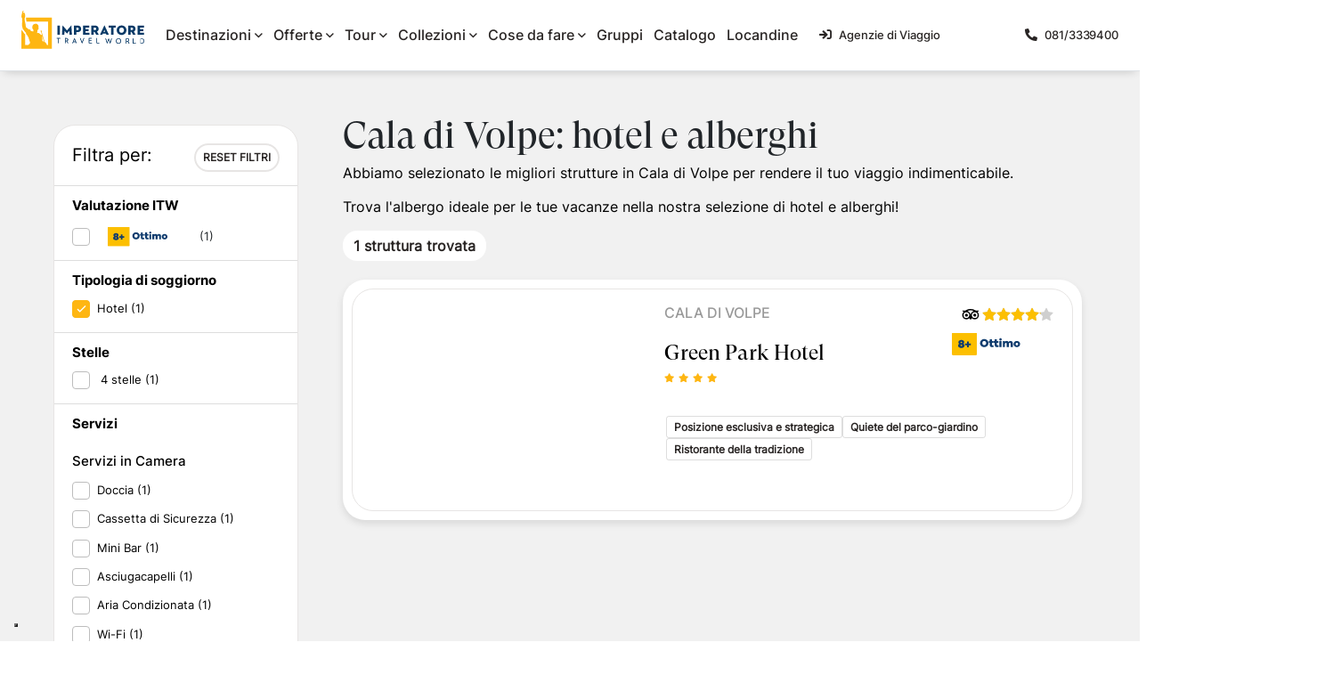

--- FILE ---
content_type: text/html; charset=utf-8
request_url: https://www.google.com/recaptcha/api2/anchor?ar=1&k=6LekF_8qAAAAABMYaF8mkJBXsm_7SK7Wb90fAsOZ&co=aHR0cHM6Ly93d3cuaW1wZXJhdG9yZXRyYXZlbC5jb206NDQz&hl=en&v=PoyoqOPhxBO7pBk68S4YbpHZ&size=invisible&anchor-ms=20000&execute-ms=30000&cb=zduhbd2j8glk
body_size: 48594
content:
<!DOCTYPE HTML><html dir="ltr" lang="en"><head><meta http-equiv="Content-Type" content="text/html; charset=UTF-8">
<meta http-equiv="X-UA-Compatible" content="IE=edge">
<title>reCAPTCHA</title>
<style type="text/css">
/* cyrillic-ext */
@font-face {
  font-family: 'Roboto';
  font-style: normal;
  font-weight: 400;
  font-stretch: 100%;
  src: url(//fonts.gstatic.com/s/roboto/v48/KFO7CnqEu92Fr1ME7kSn66aGLdTylUAMa3GUBHMdazTgWw.woff2) format('woff2');
  unicode-range: U+0460-052F, U+1C80-1C8A, U+20B4, U+2DE0-2DFF, U+A640-A69F, U+FE2E-FE2F;
}
/* cyrillic */
@font-face {
  font-family: 'Roboto';
  font-style: normal;
  font-weight: 400;
  font-stretch: 100%;
  src: url(//fonts.gstatic.com/s/roboto/v48/KFO7CnqEu92Fr1ME7kSn66aGLdTylUAMa3iUBHMdazTgWw.woff2) format('woff2');
  unicode-range: U+0301, U+0400-045F, U+0490-0491, U+04B0-04B1, U+2116;
}
/* greek-ext */
@font-face {
  font-family: 'Roboto';
  font-style: normal;
  font-weight: 400;
  font-stretch: 100%;
  src: url(//fonts.gstatic.com/s/roboto/v48/KFO7CnqEu92Fr1ME7kSn66aGLdTylUAMa3CUBHMdazTgWw.woff2) format('woff2');
  unicode-range: U+1F00-1FFF;
}
/* greek */
@font-face {
  font-family: 'Roboto';
  font-style: normal;
  font-weight: 400;
  font-stretch: 100%;
  src: url(//fonts.gstatic.com/s/roboto/v48/KFO7CnqEu92Fr1ME7kSn66aGLdTylUAMa3-UBHMdazTgWw.woff2) format('woff2');
  unicode-range: U+0370-0377, U+037A-037F, U+0384-038A, U+038C, U+038E-03A1, U+03A3-03FF;
}
/* math */
@font-face {
  font-family: 'Roboto';
  font-style: normal;
  font-weight: 400;
  font-stretch: 100%;
  src: url(//fonts.gstatic.com/s/roboto/v48/KFO7CnqEu92Fr1ME7kSn66aGLdTylUAMawCUBHMdazTgWw.woff2) format('woff2');
  unicode-range: U+0302-0303, U+0305, U+0307-0308, U+0310, U+0312, U+0315, U+031A, U+0326-0327, U+032C, U+032F-0330, U+0332-0333, U+0338, U+033A, U+0346, U+034D, U+0391-03A1, U+03A3-03A9, U+03B1-03C9, U+03D1, U+03D5-03D6, U+03F0-03F1, U+03F4-03F5, U+2016-2017, U+2034-2038, U+203C, U+2040, U+2043, U+2047, U+2050, U+2057, U+205F, U+2070-2071, U+2074-208E, U+2090-209C, U+20D0-20DC, U+20E1, U+20E5-20EF, U+2100-2112, U+2114-2115, U+2117-2121, U+2123-214F, U+2190, U+2192, U+2194-21AE, U+21B0-21E5, U+21F1-21F2, U+21F4-2211, U+2213-2214, U+2216-22FF, U+2308-230B, U+2310, U+2319, U+231C-2321, U+2336-237A, U+237C, U+2395, U+239B-23B7, U+23D0, U+23DC-23E1, U+2474-2475, U+25AF, U+25B3, U+25B7, U+25BD, U+25C1, U+25CA, U+25CC, U+25FB, U+266D-266F, U+27C0-27FF, U+2900-2AFF, U+2B0E-2B11, U+2B30-2B4C, U+2BFE, U+3030, U+FF5B, U+FF5D, U+1D400-1D7FF, U+1EE00-1EEFF;
}
/* symbols */
@font-face {
  font-family: 'Roboto';
  font-style: normal;
  font-weight: 400;
  font-stretch: 100%;
  src: url(//fonts.gstatic.com/s/roboto/v48/KFO7CnqEu92Fr1ME7kSn66aGLdTylUAMaxKUBHMdazTgWw.woff2) format('woff2');
  unicode-range: U+0001-000C, U+000E-001F, U+007F-009F, U+20DD-20E0, U+20E2-20E4, U+2150-218F, U+2190, U+2192, U+2194-2199, U+21AF, U+21E6-21F0, U+21F3, U+2218-2219, U+2299, U+22C4-22C6, U+2300-243F, U+2440-244A, U+2460-24FF, U+25A0-27BF, U+2800-28FF, U+2921-2922, U+2981, U+29BF, U+29EB, U+2B00-2BFF, U+4DC0-4DFF, U+FFF9-FFFB, U+10140-1018E, U+10190-1019C, U+101A0, U+101D0-101FD, U+102E0-102FB, U+10E60-10E7E, U+1D2C0-1D2D3, U+1D2E0-1D37F, U+1F000-1F0FF, U+1F100-1F1AD, U+1F1E6-1F1FF, U+1F30D-1F30F, U+1F315, U+1F31C, U+1F31E, U+1F320-1F32C, U+1F336, U+1F378, U+1F37D, U+1F382, U+1F393-1F39F, U+1F3A7-1F3A8, U+1F3AC-1F3AF, U+1F3C2, U+1F3C4-1F3C6, U+1F3CA-1F3CE, U+1F3D4-1F3E0, U+1F3ED, U+1F3F1-1F3F3, U+1F3F5-1F3F7, U+1F408, U+1F415, U+1F41F, U+1F426, U+1F43F, U+1F441-1F442, U+1F444, U+1F446-1F449, U+1F44C-1F44E, U+1F453, U+1F46A, U+1F47D, U+1F4A3, U+1F4B0, U+1F4B3, U+1F4B9, U+1F4BB, U+1F4BF, U+1F4C8-1F4CB, U+1F4D6, U+1F4DA, U+1F4DF, U+1F4E3-1F4E6, U+1F4EA-1F4ED, U+1F4F7, U+1F4F9-1F4FB, U+1F4FD-1F4FE, U+1F503, U+1F507-1F50B, U+1F50D, U+1F512-1F513, U+1F53E-1F54A, U+1F54F-1F5FA, U+1F610, U+1F650-1F67F, U+1F687, U+1F68D, U+1F691, U+1F694, U+1F698, U+1F6AD, U+1F6B2, U+1F6B9-1F6BA, U+1F6BC, U+1F6C6-1F6CF, U+1F6D3-1F6D7, U+1F6E0-1F6EA, U+1F6F0-1F6F3, U+1F6F7-1F6FC, U+1F700-1F7FF, U+1F800-1F80B, U+1F810-1F847, U+1F850-1F859, U+1F860-1F887, U+1F890-1F8AD, U+1F8B0-1F8BB, U+1F8C0-1F8C1, U+1F900-1F90B, U+1F93B, U+1F946, U+1F984, U+1F996, U+1F9E9, U+1FA00-1FA6F, U+1FA70-1FA7C, U+1FA80-1FA89, U+1FA8F-1FAC6, U+1FACE-1FADC, U+1FADF-1FAE9, U+1FAF0-1FAF8, U+1FB00-1FBFF;
}
/* vietnamese */
@font-face {
  font-family: 'Roboto';
  font-style: normal;
  font-weight: 400;
  font-stretch: 100%;
  src: url(//fonts.gstatic.com/s/roboto/v48/KFO7CnqEu92Fr1ME7kSn66aGLdTylUAMa3OUBHMdazTgWw.woff2) format('woff2');
  unicode-range: U+0102-0103, U+0110-0111, U+0128-0129, U+0168-0169, U+01A0-01A1, U+01AF-01B0, U+0300-0301, U+0303-0304, U+0308-0309, U+0323, U+0329, U+1EA0-1EF9, U+20AB;
}
/* latin-ext */
@font-face {
  font-family: 'Roboto';
  font-style: normal;
  font-weight: 400;
  font-stretch: 100%;
  src: url(//fonts.gstatic.com/s/roboto/v48/KFO7CnqEu92Fr1ME7kSn66aGLdTylUAMa3KUBHMdazTgWw.woff2) format('woff2');
  unicode-range: U+0100-02BA, U+02BD-02C5, U+02C7-02CC, U+02CE-02D7, U+02DD-02FF, U+0304, U+0308, U+0329, U+1D00-1DBF, U+1E00-1E9F, U+1EF2-1EFF, U+2020, U+20A0-20AB, U+20AD-20C0, U+2113, U+2C60-2C7F, U+A720-A7FF;
}
/* latin */
@font-face {
  font-family: 'Roboto';
  font-style: normal;
  font-weight: 400;
  font-stretch: 100%;
  src: url(//fonts.gstatic.com/s/roboto/v48/KFO7CnqEu92Fr1ME7kSn66aGLdTylUAMa3yUBHMdazQ.woff2) format('woff2');
  unicode-range: U+0000-00FF, U+0131, U+0152-0153, U+02BB-02BC, U+02C6, U+02DA, U+02DC, U+0304, U+0308, U+0329, U+2000-206F, U+20AC, U+2122, U+2191, U+2193, U+2212, U+2215, U+FEFF, U+FFFD;
}
/* cyrillic-ext */
@font-face {
  font-family: 'Roboto';
  font-style: normal;
  font-weight: 500;
  font-stretch: 100%;
  src: url(//fonts.gstatic.com/s/roboto/v48/KFO7CnqEu92Fr1ME7kSn66aGLdTylUAMa3GUBHMdazTgWw.woff2) format('woff2');
  unicode-range: U+0460-052F, U+1C80-1C8A, U+20B4, U+2DE0-2DFF, U+A640-A69F, U+FE2E-FE2F;
}
/* cyrillic */
@font-face {
  font-family: 'Roboto';
  font-style: normal;
  font-weight: 500;
  font-stretch: 100%;
  src: url(//fonts.gstatic.com/s/roboto/v48/KFO7CnqEu92Fr1ME7kSn66aGLdTylUAMa3iUBHMdazTgWw.woff2) format('woff2');
  unicode-range: U+0301, U+0400-045F, U+0490-0491, U+04B0-04B1, U+2116;
}
/* greek-ext */
@font-face {
  font-family: 'Roboto';
  font-style: normal;
  font-weight: 500;
  font-stretch: 100%;
  src: url(//fonts.gstatic.com/s/roboto/v48/KFO7CnqEu92Fr1ME7kSn66aGLdTylUAMa3CUBHMdazTgWw.woff2) format('woff2');
  unicode-range: U+1F00-1FFF;
}
/* greek */
@font-face {
  font-family: 'Roboto';
  font-style: normal;
  font-weight: 500;
  font-stretch: 100%;
  src: url(//fonts.gstatic.com/s/roboto/v48/KFO7CnqEu92Fr1ME7kSn66aGLdTylUAMa3-UBHMdazTgWw.woff2) format('woff2');
  unicode-range: U+0370-0377, U+037A-037F, U+0384-038A, U+038C, U+038E-03A1, U+03A3-03FF;
}
/* math */
@font-face {
  font-family: 'Roboto';
  font-style: normal;
  font-weight: 500;
  font-stretch: 100%;
  src: url(//fonts.gstatic.com/s/roboto/v48/KFO7CnqEu92Fr1ME7kSn66aGLdTylUAMawCUBHMdazTgWw.woff2) format('woff2');
  unicode-range: U+0302-0303, U+0305, U+0307-0308, U+0310, U+0312, U+0315, U+031A, U+0326-0327, U+032C, U+032F-0330, U+0332-0333, U+0338, U+033A, U+0346, U+034D, U+0391-03A1, U+03A3-03A9, U+03B1-03C9, U+03D1, U+03D5-03D6, U+03F0-03F1, U+03F4-03F5, U+2016-2017, U+2034-2038, U+203C, U+2040, U+2043, U+2047, U+2050, U+2057, U+205F, U+2070-2071, U+2074-208E, U+2090-209C, U+20D0-20DC, U+20E1, U+20E5-20EF, U+2100-2112, U+2114-2115, U+2117-2121, U+2123-214F, U+2190, U+2192, U+2194-21AE, U+21B0-21E5, U+21F1-21F2, U+21F4-2211, U+2213-2214, U+2216-22FF, U+2308-230B, U+2310, U+2319, U+231C-2321, U+2336-237A, U+237C, U+2395, U+239B-23B7, U+23D0, U+23DC-23E1, U+2474-2475, U+25AF, U+25B3, U+25B7, U+25BD, U+25C1, U+25CA, U+25CC, U+25FB, U+266D-266F, U+27C0-27FF, U+2900-2AFF, U+2B0E-2B11, U+2B30-2B4C, U+2BFE, U+3030, U+FF5B, U+FF5D, U+1D400-1D7FF, U+1EE00-1EEFF;
}
/* symbols */
@font-face {
  font-family: 'Roboto';
  font-style: normal;
  font-weight: 500;
  font-stretch: 100%;
  src: url(//fonts.gstatic.com/s/roboto/v48/KFO7CnqEu92Fr1ME7kSn66aGLdTylUAMaxKUBHMdazTgWw.woff2) format('woff2');
  unicode-range: U+0001-000C, U+000E-001F, U+007F-009F, U+20DD-20E0, U+20E2-20E4, U+2150-218F, U+2190, U+2192, U+2194-2199, U+21AF, U+21E6-21F0, U+21F3, U+2218-2219, U+2299, U+22C4-22C6, U+2300-243F, U+2440-244A, U+2460-24FF, U+25A0-27BF, U+2800-28FF, U+2921-2922, U+2981, U+29BF, U+29EB, U+2B00-2BFF, U+4DC0-4DFF, U+FFF9-FFFB, U+10140-1018E, U+10190-1019C, U+101A0, U+101D0-101FD, U+102E0-102FB, U+10E60-10E7E, U+1D2C0-1D2D3, U+1D2E0-1D37F, U+1F000-1F0FF, U+1F100-1F1AD, U+1F1E6-1F1FF, U+1F30D-1F30F, U+1F315, U+1F31C, U+1F31E, U+1F320-1F32C, U+1F336, U+1F378, U+1F37D, U+1F382, U+1F393-1F39F, U+1F3A7-1F3A8, U+1F3AC-1F3AF, U+1F3C2, U+1F3C4-1F3C6, U+1F3CA-1F3CE, U+1F3D4-1F3E0, U+1F3ED, U+1F3F1-1F3F3, U+1F3F5-1F3F7, U+1F408, U+1F415, U+1F41F, U+1F426, U+1F43F, U+1F441-1F442, U+1F444, U+1F446-1F449, U+1F44C-1F44E, U+1F453, U+1F46A, U+1F47D, U+1F4A3, U+1F4B0, U+1F4B3, U+1F4B9, U+1F4BB, U+1F4BF, U+1F4C8-1F4CB, U+1F4D6, U+1F4DA, U+1F4DF, U+1F4E3-1F4E6, U+1F4EA-1F4ED, U+1F4F7, U+1F4F9-1F4FB, U+1F4FD-1F4FE, U+1F503, U+1F507-1F50B, U+1F50D, U+1F512-1F513, U+1F53E-1F54A, U+1F54F-1F5FA, U+1F610, U+1F650-1F67F, U+1F687, U+1F68D, U+1F691, U+1F694, U+1F698, U+1F6AD, U+1F6B2, U+1F6B9-1F6BA, U+1F6BC, U+1F6C6-1F6CF, U+1F6D3-1F6D7, U+1F6E0-1F6EA, U+1F6F0-1F6F3, U+1F6F7-1F6FC, U+1F700-1F7FF, U+1F800-1F80B, U+1F810-1F847, U+1F850-1F859, U+1F860-1F887, U+1F890-1F8AD, U+1F8B0-1F8BB, U+1F8C0-1F8C1, U+1F900-1F90B, U+1F93B, U+1F946, U+1F984, U+1F996, U+1F9E9, U+1FA00-1FA6F, U+1FA70-1FA7C, U+1FA80-1FA89, U+1FA8F-1FAC6, U+1FACE-1FADC, U+1FADF-1FAE9, U+1FAF0-1FAF8, U+1FB00-1FBFF;
}
/* vietnamese */
@font-face {
  font-family: 'Roboto';
  font-style: normal;
  font-weight: 500;
  font-stretch: 100%;
  src: url(//fonts.gstatic.com/s/roboto/v48/KFO7CnqEu92Fr1ME7kSn66aGLdTylUAMa3OUBHMdazTgWw.woff2) format('woff2');
  unicode-range: U+0102-0103, U+0110-0111, U+0128-0129, U+0168-0169, U+01A0-01A1, U+01AF-01B0, U+0300-0301, U+0303-0304, U+0308-0309, U+0323, U+0329, U+1EA0-1EF9, U+20AB;
}
/* latin-ext */
@font-face {
  font-family: 'Roboto';
  font-style: normal;
  font-weight: 500;
  font-stretch: 100%;
  src: url(//fonts.gstatic.com/s/roboto/v48/KFO7CnqEu92Fr1ME7kSn66aGLdTylUAMa3KUBHMdazTgWw.woff2) format('woff2');
  unicode-range: U+0100-02BA, U+02BD-02C5, U+02C7-02CC, U+02CE-02D7, U+02DD-02FF, U+0304, U+0308, U+0329, U+1D00-1DBF, U+1E00-1E9F, U+1EF2-1EFF, U+2020, U+20A0-20AB, U+20AD-20C0, U+2113, U+2C60-2C7F, U+A720-A7FF;
}
/* latin */
@font-face {
  font-family: 'Roboto';
  font-style: normal;
  font-weight: 500;
  font-stretch: 100%;
  src: url(//fonts.gstatic.com/s/roboto/v48/KFO7CnqEu92Fr1ME7kSn66aGLdTylUAMa3yUBHMdazQ.woff2) format('woff2');
  unicode-range: U+0000-00FF, U+0131, U+0152-0153, U+02BB-02BC, U+02C6, U+02DA, U+02DC, U+0304, U+0308, U+0329, U+2000-206F, U+20AC, U+2122, U+2191, U+2193, U+2212, U+2215, U+FEFF, U+FFFD;
}
/* cyrillic-ext */
@font-face {
  font-family: 'Roboto';
  font-style: normal;
  font-weight: 900;
  font-stretch: 100%;
  src: url(//fonts.gstatic.com/s/roboto/v48/KFO7CnqEu92Fr1ME7kSn66aGLdTylUAMa3GUBHMdazTgWw.woff2) format('woff2');
  unicode-range: U+0460-052F, U+1C80-1C8A, U+20B4, U+2DE0-2DFF, U+A640-A69F, U+FE2E-FE2F;
}
/* cyrillic */
@font-face {
  font-family: 'Roboto';
  font-style: normal;
  font-weight: 900;
  font-stretch: 100%;
  src: url(//fonts.gstatic.com/s/roboto/v48/KFO7CnqEu92Fr1ME7kSn66aGLdTylUAMa3iUBHMdazTgWw.woff2) format('woff2');
  unicode-range: U+0301, U+0400-045F, U+0490-0491, U+04B0-04B1, U+2116;
}
/* greek-ext */
@font-face {
  font-family: 'Roboto';
  font-style: normal;
  font-weight: 900;
  font-stretch: 100%;
  src: url(//fonts.gstatic.com/s/roboto/v48/KFO7CnqEu92Fr1ME7kSn66aGLdTylUAMa3CUBHMdazTgWw.woff2) format('woff2');
  unicode-range: U+1F00-1FFF;
}
/* greek */
@font-face {
  font-family: 'Roboto';
  font-style: normal;
  font-weight: 900;
  font-stretch: 100%;
  src: url(//fonts.gstatic.com/s/roboto/v48/KFO7CnqEu92Fr1ME7kSn66aGLdTylUAMa3-UBHMdazTgWw.woff2) format('woff2');
  unicode-range: U+0370-0377, U+037A-037F, U+0384-038A, U+038C, U+038E-03A1, U+03A3-03FF;
}
/* math */
@font-face {
  font-family: 'Roboto';
  font-style: normal;
  font-weight: 900;
  font-stretch: 100%;
  src: url(//fonts.gstatic.com/s/roboto/v48/KFO7CnqEu92Fr1ME7kSn66aGLdTylUAMawCUBHMdazTgWw.woff2) format('woff2');
  unicode-range: U+0302-0303, U+0305, U+0307-0308, U+0310, U+0312, U+0315, U+031A, U+0326-0327, U+032C, U+032F-0330, U+0332-0333, U+0338, U+033A, U+0346, U+034D, U+0391-03A1, U+03A3-03A9, U+03B1-03C9, U+03D1, U+03D5-03D6, U+03F0-03F1, U+03F4-03F5, U+2016-2017, U+2034-2038, U+203C, U+2040, U+2043, U+2047, U+2050, U+2057, U+205F, U+2070-2071, U+2074-208E, U+2090-209C, U+20D0-20DC, U+20E1, U+20E5-20EF, U+2100-2112, U+2114-2115, U+2117-2121, U+2123-214F, U+2190, U+2192, U+2194-21AE, U+21B0-21E5, U+21F1-21F2, U+21F4-2211, U+2213-2214, U+2216-22FF, U+2308-230B, U+2310, U+2319, U+231C-2321, U+2336-237A, U+237C, U+2395, U+239B-23B7, U+23D0, U+23DC-23E1, U+2474-2475, U+25AF, U+25B3, U+25B7, U+25BD, U+25C1, U+25CA, U+25CC, U+25FB, U+266D-266F, U+27C0-27FF, U+2900-2AFF, U+2B0E-2B11, U+2B30-2B4C, U+2BFE, U+3030, U+FF5B, U+FF5D, U+1D400-1D7FF, U+1EE00-1EEFF;
}
/* symbols */
@font-face {
  font-family: 'Roboto';
  font-style: normal;
  font-weight: 900;
  font-stretch: 100%;
  src: url(//fonts.gstatic.com/s/roboto/v48/KFO7CnqEu92Fr1ME7kSn66aGLdTylUAMaxKUBHMdazTgWw.woff2) format('woff2');
  unicode-range: U+0001-000C, U+000E-001F, U+007F-009F, U+20DD-20E0, U+20E2-20E4, U+2150-218F, U+2190, U+2192, U+2194-2199, U+21AF, U+21E6-21F0, U+21F3, U+2218-2219, U+2299, U+22C4-22C6, U+2300-243F, U+2440-244A, U+2460-24FF, U+25A0-27BF, U+2800-28FF, U+2921-2922, U+2981, U+29BF, U+29EB, U+2B00-2BFF, U+4DC0-4DFF, U+FFF9-FFFB, U+10140-1018E, U+10190-1019C, U+101A0, U+101D0-101FD, U+102E0-102FB, U+10E60-10E7E, U+1D2C0-1D2D3, U+1D2E0-1D37F, U+1F000-1F0FF, U+1F100-1F1AD, U+1F1E6-1F1FF, U+1F30D-1F30F, U+1F315, U+1F31C, U+1F31E, U+1F320-1F32C, U+1F336, U+1F378, U+1F37D, U+1F382, U+1F393-1F39F, U+1F3A7-1F3A8, U+1F3AC-1F3AF, U+1F3C2, U+1F3C4-1F3C6, U+1F3CA-1F3CE, U+1F3D4-1F3E0, U+1F3ED, U+1F3F1-1F3F3, U+1F3F5-1F3F7, U+1F408, U+1F415, U+1F41F, U+1F426, U+1F43F, U+1F441-1F442, U+1F444, U+1F446-1F449, U+1F44C-1F44E, U+1F453, U+1F46A, U+1F47D, U+1F4A3, U+1F4B0, U+1F4B3, U+1F4B9, U+1F4BB, U+1F4BF, U+1F4C8-1F4CB, U+1F4D6, U+1F4DA, U+1F4DF, U+1F4E3-1F4E6, U+1F4EA-1F4ED, U+1F4F7, U+1F4F9-1F4FB, U+1F4FD-1F4FE, U+1F503, U+1F507-1F50B, U+1F50D, U+1F512-1F513, U+1F53E-1F54A, U+1F54F-1F5FA, U+1F610, U+1F650-1F67F, U+1F687, U+1F68D, U+1F691, U+1F694, U+1F698, U+1F6AD, U+1F6B2, U+1F6B9-1F6BA, U+1F6BC, U+1F6C6-1F6CF, U+1F6D3-1F6D7, U+1F6E0-1F6EA, U+1F6F0-1F6F3, U+1F6F7-1F6FC, U+1F700-1F7FF, U+1F800-1F80B, U+1F810-1F847, U+1F850-1F859, U+1F860-1F887, U+1F890-1F8AD, U+1F8B0-1F8BB, U+1F8C0-1F8C1, U+1F900-1F90B, U+1F93B, U+1F946, U+1F984, U+1F996, U+1F9E9, U+1FA00-1FA6F, U+1FA70-1FA7C, U+1FA80-1FA89, U+1FA8F-1FAC6, U+1FACE-1FADC, U+1FADF-1FAE9, U+1FAF0-1FAF8, U+1FB00-1FBFF;
}
/* vietnamese */
@font-face {
  font-family: 'Roboto';
  font-style: normal;
  font-weight: 900;
  font-stretch: 100%;
  src: url(//fonts.gstatic.com/s/roboto/v48/KFO7CnqEu92Fr1ME7kSn66aGLdTylUAMa3OUBHMdazTgWw.woff2) format('woff2');
  unicode-range: U+0102-0103, U+0110-0111, U+0128-0129, U+0168-0169, U+01A0-01A1, U+01AF-01B0, U+0300-0301, U+0303-0304, U+0308-0309, U+0323, U+0329, U+1EA0-1EF9, U+20AB;
}
/* latin-ext */
@font-face {
  font-family: 'Roboto';
  font-style: normal;
  font-weight: 900;
  font-stretch: 100%;
  src: url(//fonts.gstatic.com/s/roboto/v48/KFO7CnqEu92Fr1ME7kSn66aGLdTylUAMa3KUBHMdazTgWw.woff2) format('woff2');
  unicode-range: U+0100-02BA, U+02BD-02C5, U+02C7-02CC, U+02CE-02D7, U+02DD-02FF, U+0304, U+0308, U+0329, U+1D00-1DBF, U+1E00-1E9F, U+1EF2-1EFF, U+2020, U+20A0-20AB, U+20AD-20C0, U+2113, U+2C60-2C7F, U+A720-A7FF;
}
/* latin */
@font-face {
  font-family: 'Roboto';
  font-style: normal;
  font-weight: 900;
  font-stretch: 100%;
  src: url(//fonts.gstatic.com/s/roboto/v48/KFO7CnqEu92Fr1ME7kSn66aGLdTylUAMa3yUBHMdazQ.woff2) format('woff2');
  unicode-range: U+0000-00FF, U+0131, U+0152-0153, U+02BB-02BC, U+02C6, U+02DA, U+02DC, U+0304, U+0308, U+0329, U+2000-206F, U+20AC, U+2122, U+2191, U+2193, U+2212, U+2215, U+FEFF, U+FFFD;
}

</style>
<link rel="stylesheet" type="text/css" href="https://www.gstatic.com/recaptcha/releases/PoyoqOPhxBO7pBk68S4YbpHZ/styles__ltr.css">
<script nonce="im7gRNiwLZPEIDHKMVF3Bg" type="text/javascript">window['__recaptcha_api'] = 'https://www.google.com/recaptcha/api2/';</script>
<script type="text/javascript" src="https://www.gstatic.com/recaptcha/releases/PoyoqOPhxBO7pBk68S4YbpHZ/recaptcha__en.js" nonce="im7gRNiwLZPEIDHKMVF3Bg">
      
    </script></head>
<body><div id="rc-anchor-alert" class="rc-anchor-alert"></div>
<input type="hidden" id="recaptcha-token" value="[base64]">
<script type="text/javascript" nonce="im7gRNiwLZPEIDHKMVF3Bg">
      recaptcha.anchor.Main.init("[\x22ainput\x22,[\x22bgdata\x22,\x22\x22,\[base64]/[base64]/bmV3IFpbdF0obVswXSk6Sz09Mj9uZXcgWlt0XShtWzBdLG1bMV0pOks9PTM/bmV3IFpbdF0obVswXSxtWzFdLG1bMl0pOks9PTQ/[base64]/[base64]/[base64]/[base64]/[base64]/[base64]/[base64]/[base64]/[base64]/[base64]/[base64]/[base64]/[base64]/[base64]\\u003d\\u003d\x22,\[base64]\\u003d\x22,\x22YMOcQcOYwq5ISAvDjMKNOMOMFsO/wpHDvMKxwqLDqmPCknYFMsOKSX3DtsKewocUwoDCo8K0wrnCty0Rw5gQwprCklrDixVFBydOPcOOw4jDscOtGcKBQcOcVMOeTBhAUStTH8K9wphrXCjDjMKKwrjCtnYPw7fCondYNMKsYizDicKQw4LDvsO8WQxzD8KAT3vCqQM+w7jCgcKDDcOQw4zDoQ/CgAzDr1HDkh7Cu8Oaw5fDpcKuw4gXwr7Dh0fDmcKmLj9bw6MOwrfDlsO0wq3Co8OMwpVowpXDoMK/J3zCrX/[base64]/[base64]/CknzCrMOMw4ZTw4jCrMK6wqvCsMK8bH7DgcKqwqgZE8O9w5PDl3MpwoMYESQ8wpx4w6fDnMO7WRUmw4ZRw7bDncKUO8KQw4xyw60YHcKbwp8wwoXDgiJMOBZVwp0nw5fDnMKTwrPCvU92wrV5w7/DnFXDrsOLwpwAQsOxEybChlQzbH/DhsOWPsKhw7NhQmbCrzoKWMOjw5rCvMKLw7nCqsKHwq3ClcOZNhzCj8KNbcKyworCowZPLMOkw5rCk8KawrXCokvCucO7DCZhXMOYG8KZej5iRcOyOg/ChcKPEgQgw4pYV2NDwqzCuMOgw4HDqsOvbxQcwpcjwo4Rw6LDgCELwpYowqjCpMOab8KBw77CjHTCvcKtEzMGYMK5w4/Cn1QmPxfDmUnDhRN6wqHDssKnSDnDkDptKcOawq7Djn/Dq8OGw4ZNwoR9BG8CAE52w7rCj8K1woJDT0DCvzTDnsOCw4fDvQjCr8OVDS7Dq8KHZcK9d8KcworCnCDCg8K6w7rCtyPDq8O3w6rDjMOdw5ROwqkfUsOFfB3Cn8K3wrXCp1nClMOZw47DrSE5EMODw4vDgwfCjGHDjsKEO3/DkSzCjsO7a1vCo3czcsKzwozDoCQIYS/[base64]/wr87RsKhwo7Cp8O7KFzCo0QcwofCmFQAKMOMwpdFTRjDmsOCBWDCh8Klc8KPMsKVGsKeFinCg8ODwp/DisOpwobCpTIfw6Fow4hswoQUQcOxwqIpPDnDkMOUZCfChg4lYywUTU7DksKiw5zDvMOQwqvCqBDDtUV8Ix/Dl31oC8K3wp3DisODw4HCpMOrJcO2HBjDtcKew7g/w6RfU8OXdMOPZ8K1wpluJDdmQMKsecOCwobCtGVsJl7DhcOvETJVc8KuVMOwCCR3NsKowrV5w5FkKE/CsG0fwpzDqxR7WAhrw4LDuMKBwqsqJF7DgMO6woECfCB/w54iw45aDsKXRAzCkcO7wpTCvT8NMMKQwqMewoY1asKxCsO4woxKO0w/EsKWwrDCuA7CgiQEwqF/w7jCncK0w69OS23CvkNPw6Avwp/DiMKLQmsgwrXCtE0UKhAiw6HDrMK6acOSw7jDq8OCwqPDkcKIwoAVwrdsHytjQ8OYwrXDnyAXw7nDhsKgT8Kgw6jDvMKgwoLDiMO2wpXDlMKHwo7Cpy3DuFDCnsKpwodUWsO+wrQ6GEDDvzBbJi/[base64]/CgMO3w6gaeHvCtHhoF0pFw7tYf8Kcw7dzwpdPwpnDlMKracKDKDPCgFzDombCuMOfS2k8w7DDs8One0jDglk2w7DCmMO0w7vDgHs7wpQaXUrCi8OnwrldwoFUwqZqwrPCnx/DsMOTZADDsHYoNB/DjMKxw5XCmMKZOWslwofDn8ONwp89wpINwp8ECRPDuhbChcORwrLClcODwq0qw57CpWnCnCJUw73ClcKrVhtiw5oGw57CkmRVW8OAS8OCRMONSMOOwobDtHnDscOMw73DsF4zNMKhF8OwG3TCij5RZMOUdMOlwr/DkFItdAzDtcKTwofDicO/[base64]/ChVA3F8KrRXfDqMOtAcKaw53CoBg9RcKqFGrChULDoAg0w5Azw6TCkQfChUnDl37DnUdBF8O7I8KPCsOKYFbDgsOcwpxFwoLDs8OewqDCv8O+w4vDmMOSwrfCusOfw6gSc35PUH/[base64]/DoDfCtCB/Cy8swr/DrAwuw6PDgsO6wo/DmSEMaMK/w48BwrXDvsOjZMOUPw/CkjTCo1/CtDh3w59DwqXCqj1OesOZaMKla8K4w79bPz50MRvDhcOsS3gjwq3CulTDvDPCiMONBcODwqsywphtw5Igw5LCpSvChQlYTjQRFVfCsRXDpB/DmzVEM8OMwrRfw4TDiRjCpcKSwrXDscKaf0vChMKtwoU/wrbCqcKawrcsKsOFA8OUwrDCpMOgwrFGw5QcBsKMwqPCgMO/CcKVw60oIcK+wpdqHTvDrjTDqsO1d8OrQsOmwrzDmDg9RsOue8Oqwrp6wpp0w7tUw7BoMcOZUEfCsH1Bw640HX18JGHCrMK+woUcRcObw7/Dg8O4w45afxliN8Kmw45Fw4QKOQlZcWrCk8ObEmjDocOHw7IpIxrDrMKNwoHCjGzCgAfDqMKKak7Drkc0aUrDiMKkwqTClcK3ZsOaFXFRwrU6w6nClcOmw7LDtyI9fHJgIk5pw71Pw5Eow4IGcsKywqRfwpsTwpjChMO9HMKLATBBHT/DkMO4w78bFsKGwq0vXcKRw6NMBsO5JcOfacOHG8K9wqfDiT/DqsKVaWhweMOuw4V2wqfCvWx6QcKXwpRIJQDCgQB/[base64]/CrEVRw4JJa1jDgyvDkMOXIcK2wrvCgRfCrcK0w44mwqQAw4lNA23DvWV2bMOEwoMJS0HDs8KBwopgw6sDE8K3bcKaPApEw7JPw6Z/w7MIw5dvwpE/wqTDtsKfHcO0VsOhwrRmSMKNY8KmwqhZwp3CnsOAw6DDhEjDicKJfiM0dsKTwrHDlsOAEcOLw7bCvxwywqQswrdGwprDmWvDh8OwR8OddsKbX8OnK8OLSMO4w5TCilnCq8KSw47CnGPCs2/CiwrCmgfDm8OowpNaOMOLHMKwBMKJw69Qw4FDw4ZXw7hmwoUYwoA+W2RoFsOHwoEdw7TDsC0wJXMww4XCoh8rwrAmwocywrPCrMKXw5HCuwY9w6gaHcKyMMOaRcKxbsKOYm/[base64]/[base64]/wrVkw6UQYsKCwqISw4Q5RBNATMO4wpYJwrTCuFshbmDDpxN4wpzCvMOtwqwIw57DtXd3QcOPU8KaW3YFwqUhwo/ClcOgOsOgwqo6w7Y9VMKaw7AsRTFGMMKDLMKWw7XCtcOoLMOBXWHDj39bMws3dU5ZwrTCg8O6PMOIGcKvw4DDjxTCvG7DlC47wqZzw4LDv2IPGTRjeMOWfzdEwonCoHPCrcKVw4x0wo/CqcKyw5HDk8Kdw7UmwpzCqVFTw6XCiMKkw6nCnMOCw6bDsT4/woNxw7rCkMOKwojDtWTCksOYwqpDGjk/E37Dr1dvTRfDujvDnQtfKsOAw7DDnnzCgQJfOsK3woNVFsKIQVnCjMK3w7hrI8OGeQbCq8OBw7rDicOCwo3Dij/ClVIDFjkqw7rCqcOFFMKKMW99McOow4A6w57ClsOzwrbDq8KAwq3DjMKZSnvCjVtFwp1Ow4bDlcKkPhXChwlXwq01w6bDtMOHw5jCqUwmwq/[base64]/Dp8KbN2bCmUPCusONRjzChGXDjcOFwr1nwqPDmMOGDGjDi2U2DCTDh8KjwpPDo8OawrpBRsK5QMKLwrs7GDohIsKUwrIxwoMNJWo5W208VcODw7gQUxAgf1bCusK7CcK/woDDsnnCvcKaVhTDrgnCtEwEaMO3w6dQw7zCm8K6w59/w6R0wrcABV5iHksCb0/CmsKVNcKiQDZlFsOQwoxiZMOjwoo/[base64]/[base64]/WmTDkx11ZwvCrMKAw4cKAcONwrdVw5vCtzHDpnIfw4zDq8K/wr0fwpQ6CsKWw4gaKWcUVMKlTk/DuD7DocK1wpdCwqg3wq3DlwfCrQ0PUElCVsOhw6fCk8ORwq1ZSBsKw5A7LQLDnEQATmYFw6New5Q6DMKbFsKyA17Dr8KQZcODI8KJQH3Cmg5jGwkXwrRTwrEsFmU/[base64]/CkMOtCsKfeCRfw7zCisKTwq1KwqLDkVTDk8OdwqPCoXLCrTTDsUMyw7TCj0pow7PCqBLDvUplwrDDtkvCmcORc3nCu8O6w7l7TsOqGFo5QcK8wrFvwo7DnsKVw6zDkiEZXcKnw47DlcKLw79ewrp/AMKuKWTDvCjDvMKkwozCvMKWwqN3wpzDulHCkCnDkcKgw7QhZmdFUkvCqy3CgD3CssO6wqDDl8KVKMOYQsOVwp0iB8KYwq5Ew5R6woJYwpllOcOewprCjDnCqsOdb3ISJsKYwonDnypTwppofcKMEsOvJTLCmSZPLlfClD5Kw6AhUMOrI8KOwr/Dt1XDnxbCocK4e8OXwpjCvW3CikLCrgnChRpBKMK+wq/[base64]/Cq8OWwql2w47CgsKaw7fDg8OTPU/DncONFUjCokzCi0XCj8K/w5cPe8Ohek1tEgtKF0w9w53CmDMkwrbDq2jDj8ORwoIQw77Cu3U1fCTCuxwzRxDCm2kywokKIT/DpsO2wqXCrG9Pw6J0wqPDkcKYwrLDsV3Cp8OEwr0Nwp7Cn8OtIsKxIQ4Sw643AMKbWcOMRyxuesKiw5XCiQ/DnHJ2w5VMI8Kpw4bDrcO9w6RLZ8ODw7fCiwHCiHo8AFk7w5okFUnCnsO+wqIKKWsbRG1ewp5Owq9HBMKpEigGwpk7w6VqZxHDisOEwrJZw7HDq1hEYMOgbFl5TsO+w5fCvcOQM8OCWsOOScKnwq5IH2kNwoRTLTLCijPCv8Oiw5N5wpppwpUsEQ3Co8K/eVUfwqrDicOBwoFswq7CjcOPw5dBLhsMw7lBw4TDssKzZ8OXwo5bc8Kuw4ZrIcOaw6dUKinCpB/CtQPCn8KcSMO/w63DkjFaw5I2w4h0wr9cw7ZOw7hdwqcVwpzDtx7CkBrCmwXCpnR9wpQ7bcOswoF2AiJfNwIpw6FDwoQ0woHCnxNARsOrVMKuAMOpw77DgSdJFsKvw7jDpMKew7bCvcKLw7/DgXFQwrE3MxjCt8KQw78bEMK+Q04xwqgpWMKiwpHChkVJwqTColfDlcObw7UONzLDiMOhwpY7RxfDosOCAcOGbMOkw5lOw4slMTXDtcK/J8OyFsOUPEjDgXgaw7jChcOxP0HDsmTConhJwqTDh3M5dcK5NMOWwrjCnkEvwpPDk3PDoFvCqUXDlXDCvnLDr8K8wpYXd8KxZj3DmGrCp8OJc8O4flzCpG/CjnvDvy7Co8O9BRh3wqpxwqnDuMKBw4jDl2bCusOBw6/DkMObdSXDpirCvsO1fcKYbcO9BcKgbsKUwrHDr8KEwo4YZ0PCjXjCg8O9SsORwq3CosOWRgd8WcOKw55qSwYswr5tKBDCpsOdYsKIwo8pKMK4w6IjworDosKcw4/DucOfwpzCmcKTbGzCgCQJwoTDpzfClEfCqcKSAMOIw558BsKGw41yVMO7w7wuXm4lwosVwo/Di8O/w47DscOYHU8/SMKywqrCg07DjcKHR8K4wq/DnsOEw5DCsDrDksK5wo9KfMO9W0UrB8K5J1fDlAILdcOEaMK4wp5KYsOiwo/[base64]/DkMOhATxlw4MHwrfDkcOrw5FXf33Dg8OcXMOkKsKOPXcaUAFKGMOFwqs8ChfCjcK0aMKtXcKcwrXCrMOswqxTEcKcAMKaP0pfdMK8AMKiM8KKw5M9EMOTwpHDosOLXnTDu13CscKpFMOLw5E+wqzCicKhwrnCq8KUVmnDnsK/XmvDhsKwwoPCqMKgczHCpcKhLcKLwo0BwpzChsKGFhPCiXtYWMOEwpnDpCTDpGZ7TybDtsOjRHHCuCDCi8O0OTY9ED3DuB3CksKgfz3Dn2zDg8O2e8Ogw4Ulw57DhcO3wrNWw6rDjQ5YwrzCmjnCqhbDm8OZw4EIUHbCqMKWw7nDkQ/DisKPJ8OBwps8PcOHP03CkcKWwp7DnB7DhWN0wqk8Nyw7NWp8w5xHwo/Ct2kJLsKlw7onaMK8w6fDlcOGwqLDqF9VwqIWw70rw5RfTn7DtwsVB8KOwpzDhCvDuQt6KGvCs8O5UMOiw6LDjVDCgFhLw44xwprClhHDmC7ChMO+PsOQwo93BmfCi8K9KcOdMcKQX8OmD8OWK8Klwr7Co2d5wpBjUGF4woV/w4NBP1t/WcKLA8OZwo/DqcKUKwnCqiZxIxvDpjTDrV/CisKZP8KnbWfCgBlpXsOGwpzDi8K7wqEGTHc+wowQSHnCnkp0w4xSw51Dw7vCql3Di8KMwqbDq1PCuEZywojDkcOkQsOvDGDDtMKLw7xnwqzCpnQ/asKABsKTwrwcw7EEwoQwGMOgQTENwq/DgcOmw7XCjG3DvcKjwp4Gw7I+N0Uqwr1RBEpGWMK1woHDlAzCmMKtGcO7wqxYwq7Cmz5nwqnDr8Kow40bdcO8esOwwrphw4/CksKJJcKxcRNbwp90wpPCt8KzY8ORwrvDg8O4wo3CqCoBfMK6w6QaSQJDwr3CrzHDoz3Dv8K1XBvCnxrCicKwKDhQeDsKcMKdw6Rswrh5XSzDsXExwpHCiT19wpjCmjDDosOrWwVNwq5PdGoaw7p2ZsKha8KFwqVGJ8OEBgbCgUoUECfDicKOIcOtV0g3aAPDrcO7Ml/Cv1LCsnjCskQ/[base64]/DllluwrRJw7/CliHCojZYTVE9wphsKMKDw6PCisOowpvCvcKKw7Mlw59fw6pGwpIxw6rDkwfCr8KYFcOtRU15KMKdw4xmGsOtEQVZQMOSRC3CsDgawoprSMKYCmrCiSnCqMKKAMOvw7nDlFnDtTPDvhB6OsOow7nCgER4SHbCtsKUHMO9w4kVw61Yw5/CksKREHoSLEtrc8KiRMOcYsOObsO9eh9KIBpgwqArPMK4Y8KlKcOQw4vDg8O2w5F1wqPCsjRkw5xmw5PCi8OfOsK/HFgewp3CuwNdV2RqWyZjw657bMOtw6/DmQTDm1TCoUImM8OmCMKOw6nDlMOtVg3Dh8KHX3nDpsOnG8OTLCMwJcOIwq/DrMKrwpnChX3DscO1AMKIw6DDkMKwYcKCR8Krw6tPFXMzw6bCoXXDucOueE7Dr3TCtEUyw5jDoQ5PPMKmwr/CrX7DviZlw4ZMw7fCiFbDpjnDi0HCs8K8I8Obw7RlIMOTAlDDtsO8w4TDoXgTGcOrwoTDoGvCl3JZGsKobHDDosKmcQPCjmzDicK+VcOGwoh5OQHCuzvCghp9w5PDjx/DiMOIwpQiKS9vaAprAiAvb8O/[base64]/MnwkwpI5VsKrD8KPLHQKV8K/GgXDh2/CgzotEChjTcOqw5LDsFRkw4w8Bg0Iwq9/bm/[base64]/[base64]/[base64]/[base64]/w57DrMOCwoHCrsOEAMKrSRfCtUjCkcOTwrHCiMO7w5LDl8KWDMO+w4gfUWd3Dl/[base64]/TMOfworCj8K6OTnDpznDjwLDmAwtTGHCmMOnw5Rwf3jDnXMoEUY8w5Bxw5PCj0t9V8Opwr8mXMOtOwsPw6J/c8Kfw4JdwpNeNDlwdsOow6RjWHDCqcK3MMK/w48bKcObw5UQXGLDok3CsSbCrRPDgVEdwrAFeMKKwoJlw6Z2WFnCj8KIK8Ksw5XCjATDkh8hw4LDiF/DlmjCiMODwqzCsW0YUUnDl8O0w6BlwplzUcKEIRXDocKawq7DnkA/BFzChsOEw7heOmTCg8OcwpF1wq/DrMO9VVpZeMO5w71gwrDCicOcDcKSw53CnsKWw5ZYcFREwqXDiA/CqsKawq7CocKecsO6w7HCsxdaw7bCql48woPCiGgBw74ewqXDvlkxwpcXw6zCi8KHWQzDqEzCoRbCryU4w7vDjg3DikPDsFvCk8Kgw4/Cv34/d8OZwrPDohFUworCnx3DoAHDt8KvaMKvPG7CgMOjw5bDtyTDlzcuwrhpwqDDrsKTJsKgWMKTX8OGwq14w59owoJpwpIbwp/Dim/DqcKPwpLDhMKbw6zDkcOMw5tiHgvDlyQsw7ggasKFwqo7RsOgODNMwqIswrF0woHDrXDDgxHDhG3CoXAdUx8ubMKfVSvCsMKhwolHKMOpIsONw7/CkWbCqMOlVsOow64lwpk7QgYAw4xTwrAyMcOxPsOoVmlNwqvDlMOtwqPCosOhNMOww7vDsMOka8K5H0XDrSnDvDTCvGTDrcOBw7jDicOKwpTCoiJdOxgqf8Kew7/CqwUIw5ViZy/DmCLDoMK4wofDkhrCkXTCtMKSw4fDsMKqw73DsnQLf8OkZMK2JHLDtC3DvybDpsOwRzjCkSRIwr55w5vCosKtJFZbwowhw6rCnVPDtVXDvwvDh8OlXwvClG4sPHgow7V/w7nCg8OpWy1Zw5lmelchOnIQHBnDgcKkwqrDvFPDplFsFTNawqfDj1vDqA7CoMKYHH/DmMKtZD3CjsOGNj0pJBpWPFZMNBXDvx5xwpNpwrYXMsOSRsKTwqjCrBRqHcOVXXvCncKPwqHCuMOFwqLDscO2w5nDtS/Dv8KFOMKfwo5ow7/CmmHDtGPDvkwuw5dTQ8OdP3fDjsKBw61KQcKLBV3CoCMzw5XDi8Owb8KBwoM3BMOKw757R8ODw5cRBcKaYMOsYT5dwpPDoi7DtMO/BMKjw7HCjMO/woEvw63CknLCjcOAw6zCg37DmsKOwrVnw6rDozx5w6xULnvCpMKYwo3DpQ8Ue8KgYsKPMQRYfFvCi8Kxw6PCm8KUwpRvworDvcO6Tj06wojCrWfCjsKuw6QiHcKGwqPDrMKLBy/DhcKkSVjCrzotwqfDiS8uwplJw5AOw5M9w4bDq8O9F8K+w4NTNxs/c8OywoZuw5YNdxkSBzTDoHnChE92w63DrzxVFV17w7Biw5PDlcOKOsKSwpfCmcOuBcOmM8K9w4wbw5LCiRBSw59yw6lLNsOmwpPChsK+PgbDvsOGw50CJMOHwqbDlcKGM8Ojw7dta2/DpX8Kw6/[base64]/[base64]/CmkhLw4Y9Xlg5w7LCh1MxHGkZw7fDpFYMQFLDvMOibAPDh8O6w5NMw5RRIMOkTDNhQsONB39Tw7d7wpwCw5DDjsO2wrIILAN2wrVhE8OmwpnChX9KCQVCw4AjCnjClMKiwp8AwoQBwo/DoMO0w4Ihwpx1wpnDq8Ofw5LCtU/CoMKudi5JPVNzw5cEwrpufcOKw6fDj1MjFhbDhMKhwqhDwqgud8KjwrpQfGzCljpWwpwdwp7CtwfDow8Ew6jDoHHCoR/[base64]/CjUrCisOhwoPDq0LCrMOzTMKhW2BmRETDmQnCmcKjWcK5PMKmPUdBXwZBwpkVw4XCj8OXbMOXAsOdw61ZBApNwqdkKSHDuB9zanrCiGbCjMO4wr/DuMOIw5BTKlDDu8Klw4fDlk0Lwo05CsKAw5nDljTChTtCG8KCw6A9HnAxQ8OUKMKBRB7DtBfCiDYfw4nCpFBnw5fCky5Ww4DDrDp7UxQVUX7CqsK4MgxpXMKhUig8wqF4LyonZHVZK34ew4/[base64]/woJaw6JzPFvDncOow6J+FzxnK8Kqw4JXU8Krw4RPblh3CHXDgmArQ8K0wodKwqTCmlPCtsO1wp5ha8KGb2d7NnYMwqDDp8O3esKyw5XDjhtWVmDCrUIswrRKw5vCpWB8UDopwqPClz8QX2Y4A8OfRMO7w50jw5DChR3DpkcWw6jDl25zw6nCqioyCMO9w6Z2w4/DhcKQw6LCr8KLGMO2wo3Du2Mbw4N4w7xgUcKBL8ODwrwzFMKQwrRmwo1CdsOEw6Z7EjXCjMKNwpo4w69hZ8KgOcKNwr/Ck8OZXjZAcjvCkgHCpynDi8KMW8Ogw47CvsOcGQo8EwrDjDkGEyBbMcKew6UpwrUmQzA1EMO3wqtic8O8wpdSYMOqw5kpw7HCrhzCvwRLLsKkwp/CjsKOw6XDj8OZw4rCscKww5/Ch8KCw6hIw4tuD8OrWsKVw4waw5TCgwRxA0gKesO2K2FuJ8K3bivDgRs+Xnsqw57CmcOGw7nDrcO4VsOtIcKbVSEfw7h4wqzDmmESWsOZdnXDhVzCusKAAXLCncKqJsO9fCF/b8ONCcKVZSXDgCJew7cdwow5AcOIwpnCkcOZwqDCncOSw7orwp5Iw7zCgU7CvcOEwrTCjDDDusOGwogLP8KNODbDi8O3NMK0S8KowqXCphbCgMKvbsKaKW0Hw4vCrsKyw74fLMKQw7zDqhDDmcOVNcK5w6Yvw6rClMOYw7/[base64]/CqsKudi9mSnUyHgQHwqjDtsOgw7xkwpfDkQzDr8KpIMK9MF/CjMKLVMKtw4XCgDPCisKJEMKIQzzDumXDoMKvMj3DhXjDmMKbBMOuMBFySGBlHmbCpsK9w50AwqtcDhw7wqPCocKOw5LDi8O0woDCqTc7esOtASXCgyp9w43DgsKdbsKHw6TDvArDs8OSwrInEMKTwpHDg8Ofdh5PY8Kmw7HCnEJba0Juwo/DisOPwpZLdxHCrMOsw6HDjMOsw7bCtx8Kwq06w67DtjrDicOLTVpKInM7w6VXf8K2w5NNW3LDscKwwo/DklwPG8KzYsKnw5ghwqJLX8KVU2rDsC0dVcKVw5BSwrE7X2BEw41PdHnCvW/DgsKiw5AQGcKZUBrDrsKow6LDoDbCicOww7/CqcOdbsOTB3nCjMKPw7jCrhkmI0vDgGvDihPDpsK4anVnQMKLEsOoMGwIJjcgw4ofdwfCvGtwAXZDOMKOZCXCmcKcwpTDgTVEMsO4YR/CjjvDtMKwJUt/[base64]/CuGRXW8KAw4FBS8O7Z0hOwrvCtsKjNX1kdsKdBMKCwo/CpA/CoBsjHiRiw5nCvWvDoErDpVJ2CTVCw67Dv23DrcOew5wNwoxnG1tRw7QaOX18FsOtw4kiw4Uzw4Z3wqDDuMK/[base64]/[base64]/w7nDpk3DkSZdwpjDkyDCuMKcw7DDojIzUGR7SMOFwoc5DMKJw6jDm8KewpjDnD85w49/XAxqB8Ojw57Cr1cZfMK8wqLCqEdoWU7ClzJESMO/UsKPWSTCmcOTV8Kzw48BwrDDvG7DjQRnYwNHJGfDssOdL1bDucKeLsKNJ08fN8KRw45ZRcKJw60fwqDCrQHCqcOCWX/ChEHDulDDs8O1woRPa8OUwqrDj8OqaMOVw5/Du8KTwph4wojDkcOSFg9tw4TDtnU1XC/CocKYHsOXF1oRXMKSTcKeaV42wpgxNBTCqDjDiHnChsKHGsO0DMK0w4FnK2Now7EEHsOuaT0tUzLCocO3w68oSFJXwqJJwrXDnCDDmMOHw5vDu1QTKgsqT38OwpddwrJdw6YrNMO5YcOlTsKcXFY9Ey/Ch34HJMK0Qw8Nw5HCpxJuwrfDiUbCrnHDmcKJwonCnMOgEsOyYMKPHHTDqnHCm8Ojw4/[base64]/CtsOSw73DgiPDsMOTWTXDrztbwrIDPcOPAnzDjUbCtFliNcOBVxLCgBBWw47Cpxs2w6HCuzfDoFRow51icRt7woAbwrxYHC7DsSA5R8OCw58nwprDicKJU8OSTcKOw57DlMOoUExuw6TDkcKEw45vwo7Cj2PCmMOqw7Fswpxhw4HDj8OFw7gnTx7CgxAlwq1Ew7/[base64]/w79WfhjCoAs4bAnChjHCildUITwhGWnCl8OTCsOndMOLw63CtTTDh8KUEsOiw4dMZ8OVUVPDuMKGHX1HEcOWFQ3DhMOwXDDCo8Oiw6rDl8OTOsKmLsKnSV16ODjDlsKNGj/Cg8KDw4/CncOseQ7CngEJLcKsJgbCk8Kvw7cIAcKew7cmJ8OdAcKUw5jDn8KlwojCjsOfw5twQMKLwrEbbw99woLCusOfYxRtJVBMwqU/[base64]/S0F8YBPDowfDncKeUsO6wqoWQwo9PcO7wp7DuhPDkXASAsKEw77DgMOVw5DDvcOYLMOMwoLDhR/ClsOew7fDvlgHA8OUwqo0w4Vgwolhw6YVwopXw55BBXw+EcKWecOBw6RQdMO6wrzDvsK2wrbDssKhOcOtPRLDtsOBADVmcsO+RjjCsMKsOcOmQx8lFsKVHj8bw6PDhSImSMKQw4Msw6PCucKAwqfCq8KDw7zCrgfCn0HCvMKfHgUDbS8kwrbCt0DDik/CsiXCl8Kcw4IWwqYnw4BcdmJVWjLCnXYNwrMiw6hSw7HDmwrDgQDCt8KpNU1QwqPDscO8w7fDmiXCjMKXVcKYwoZnw6deXzd2ZcK5w6/[base64]/CghU+wqDDn8OVVsKlwodNw6Apw5/CtyQWNmXCuW7DrcOzw6fCiQPDtXQ2TD8vEsKgwolIwpvDucKdwrHDvBPCizkKwpk/W8KhwrfDr8Kiw5nCiDlvwpIdFcKDwqjCv8OFSGQyw5o1d8O1RsK/wq8+OjrChUsPw4bDisKecWZSUlHCu8ONEMKKwpfCiMKbYsKSwpohbsOZJ2vDqQPCr8KmcMO0woDCoMK4wpQ1cRkHw7VbRT7DisOGw6xrOHbCvzzCmsKYwqw8czQDw7vCmwArwo84BBLDgsOLw7XDgG1Tw7g5wp7CpT/DigJgw57DsxzDhcOcw55BS8O0wonClX/[base64]/[base64]/CskPDp8KWAcOtBcKlwrDCn8OywoRSOsOvwpxyRRfDhMKOIlDChx1AcGLCjMOnwpTDs8ObwrZUwqbCnMK/w7hAw4Fbw4Elw7HCiX9Tw6kLw4tQw4kdesKRLMKPbMKcw6c9HcKgwo54UcOswqEvwpRHwrYxw5bCvMKfGMOIw63CoRQ/wrxWw44ESCJmw73Dk8KcwojDpBPCj8KmZMKTw6kDAcOnwpZBXnzCrMOPwqPCtDrCh8OBKcKGw6DDsnXCkMK5wr11wrfClSB0YloOVMOAwqhGw5HCisK/[base64]/DxZzc8OBw5w5E13CqcOYB8OWw7UWYn3CjhbCvXHCsMKDwqzDuWBPWnAHw7lBBW/DnRlTwo8gP8KUw4PDlW3CsMOGwrJbwrLCh8O0acKKaVjCrsOMw5DDhcONa8ORw7zChsKCw50TwrwnwrtwworCr8KNw78hwqXDj8KDw47CnixvIsOKVcKjWSvDtkE0w6fCmGMTw6LDoQh+wrkVwrvClDzDozt/K8KUwqVmO8O4HcOgBcKFwqxww5zCmEnCuMOLHhc0NzDCkk7DsDs3wqJQT8K3Al5QRcOJwp3CgEhPwrg3wpHCpCMUw5LDv0pNYADClMOJw58YWcOWw5PCjsO9wrZTI3TDpnsjJHENWMOjLnF9Tn/Cq8OnbhF1JHwNw57ChcObwoLCu8ODWCYWLMKswrIlwr4xw5vDj8KEHzTDpgNSccOEeBDCg8KeLD7DncOXBsKdw55KwrrDuiDDknfCtyHCgjvCtxzDucKUHjMXw6orw51cB8K9a8KRGyhaIjfCvBPDkwvDqFLDoU7DpsKiwp5Nwp/Cm8KuVnzDujLCmcK8ECTCs2rDtcK2w5E/EcKCOGVmw57CqEHDtQrDrsKAZcKiwq/DkQNFWVPDiXDDnmDDinErdgDCi8Ozwp4Rw4TDgcKDRwvCgwJfMEnDpcKSwprDm3XDvcOHQCTDjcOIMnVMw4pKw7HDkcKcY2zCt8OzcTsdWcOgHSzDhBfDisOmEX/ClDcwKcK3wozCmcK2WsOrw4LCqChowrliwplmFCnCqsO5LsK3wpd5PG5GDTNqDsKoKgRNaw/DvwlXPzRdw5rCrAnCqsK9w5zDuMOCw5hef3HCk8OBw5QPHmDDscO7VE5vwqsFdG98NcOuw47DmMKkw4BSw5kbQi7CsgdXFsKsw7BFe8KAw5Eywox/Q8K+wq4VEyEnwqR7NcK6w4ZVw4zCoMKoBw3DiMKgVHgjw5kRw7AfAy7CvMOOK13DuQ0FFzwoSQwOwoRjRT7DlhTDt8K0UgxCIsKIFsKVwpFoXA/DrnHCm38ww7QSQGbDhMOswprDuRHDksOUYMOrw74jDAtONQjDkgRcwr/DvMOHBDzDuMKYOApyIcOfwqLDiMO5w5TDmwjCgcOndA3CpMKyw6ouwo3CuAvCgMOKJcOsw7IbPjIQwovCi0tDTyLCkxo3EENNw7gowrbDh8Onw4EZMAQ8NTw3wpHDmmDCtWc2LsOPDzXDt8OWYBLDhC/DoMKeWSZDJsKjw6DDqBkow77Cq8KOb8Osw6jDqMK/w58ZwqXDnMKKRG/DoUh5w67CuMOrw7BBWizDpcKHcsKzw4xGTsOsw5jDtMORw67Ck8KeA8Ovw4fCmcKjZD5EaFdIY3RTw7xmUjAzWXluV8OjA8OceSnDq8OrKWclw6DDpELCnMKTA8KeCcOjwp/Drm0gTTEWw6ZhMMK7w7kYK8OMw53DtG7Cvi0bw7fCi2lfw6xzHn5HwpTCncOdGV3Dn8KfPcOya8K5U8ODw6DCjmPDnMKiBcO8CVvDpT/CisO3w6DCqFAyWsOPwoJuNW1UeE7Cs0sSdcKkwr5GwrQtWmTCkU/Crmo4wrdLw7TDmsODwonDmMOhIH9SwpcYS8KsZVMZVT3Cl2hvdg4XwrggY11LBhN4TX0THSIWw7cHAFvCrcOFbMOBwpHDiiTDoMORDMO+JllCwrLChsKxTx8cw6M7acKEwrLCiRHDi8OXfhLCt8OKwqPCt8ORwoIcwpbDm8KeS1cyw5/CmUjCpwvCrkUnTCY7aA0SwobDgsOpwoAyw5TCqcK1T3zDuMOVZAjCqXbDpBDDvAZww7wpw6bCtkwww4/Cix0VIkTDuHVLSWPCqzopw4bDqsO6OsKJw5XChcOkD8OvOcKtw6Ymw5ZcwqXDmTbChhJMwpDDiVQYwrDCtXLCnsONBcO6OW9AOsK5OTUdw5zCpMOcw5kAX8KsCTHCtwfDvGrCmMK3NlV3WcO+wpDCv1jDr8Kiwp/Dv0UQVkPCkcKkw4/DkcOTw4fCvlUew5TDn8OpwqEQw6Ipw45WAn8bwpnDhsKOJ13CosO8UG7CkH7DssKwCQp0w5wPwqlBw4p8w47Dmh0Pw7EEMsKtw5YOw6DDjwNwHsO0w7jDicK/[base64]/DpsKAYsKvw4tLw4kEw7B6cmTDjApowrUyw6gfwrHDnMOmDsO/wp/CkGl/[base64]/eBoXTTlgw5Fvw6oXwpJtwq3CpjZFwpUrw4YuWcOPw6VaFcOCEsOsw7ZVw65QXXhmwopKBMKnw6plw5PDmFh8w4FsRcKQXmxYw4/CisOGDsOowq4Acx0NJMKvC33Dqw9FwpDDoMOFDVbDgEfCocOZWcOpTcKNZ8O2wp3CtVA3w7o7wr3DuXvCg8OiEcOzwr/Dm8Oww6xSwptYw48QMS3CusOqOsKECcOeUmTDplLDp8KLw6/Dh2ALwot9w7nDosKkwo5ewqvDq8KCccO2WcO6EMOYbG/DrgBhwqLDkTh8eRDDoMK3Rkp1BcOsCsKHw75pY1XDncKnJcOcazDDjljDl8KJw7fCkl1SwoIIwo5Yw6HDhizCh8K5HQwOwq8awq7Du8KowqjCg8OMwq9swrTCiMKiwpDDi8Oswr/[base64]/ClMOnw5bChSrDjSAmM8OEU8OFV8O4w5HCusOGTzXDlW5JFRHDocOwE8OfIXwnR8O0X3zChMOCVcKuwpvDtsO3b8KGw7HDvz7DjyjClFbCpsOWw6rDncK+OTYZA3ARNBHCmsOjw4bCoMKSwq7DjMOUQcKsOjdrIFIHwpIrW8OVLFnDh8OFwoMNw6/Ch0M5wq3Cq8K1wpvCpAXDisK1w4fDkMOjwqddwql4KsKvwrHDj8OrecOEa8OywpvCmcKnZ1vChm/DvRjCmcKWwrpxPxlLI8OCw78+EMKtw6/DnsOWQ2/DnsOZfcKSwpfCjMKVEcK4Py5feHPCtsOBecKJXRlJw5nCjwkzHsOLSzhUwrvCnsOURF/[base64]/W8KrCzvCjwoYwoUzDUDDmibCtgrCr0rDnsO5w5nDicOBwp/Coh/Ds3LDq8OMwrIHZsKRw5grw4fCskxXwqxQAxDDlEDDiMKFwokbF2jCggDDt8K9Em/DkFhDLXAEwqc8FMKEw43CkMOqbsKuGDgeTyw8wqBiw5PCl8OCd2FEXMKww6U9w4l8aHEHJ3HDtcKfaCMKeCDDpcO0w6TDuxHCocOjWD5HISXCr8OmNzbCmsOtw6bDvi3DgwgGU8KGw4hVw4jDhQQIwr/DmlpNEMO9w4tVw6FAw7FTFsKHKcKuLMOoQ8KYwoYCwpoDw58XU8OVGsO6FsOpw6HCl8KkwpnDp0NOwqfDlm8OLcOWCsKgNMKEe8OrKxAuQMOhwpLDkcK/[base64]/[base64]/woQsIzIeGsK0wpjDrMKXU8K3w5hkwqpVw7dfMMOzwrNHw69Awo4dBcOTSDp3UMKdw4s0wqTDiMKGwrk0w5PClDPDrFjCkMOeBmNLGsOkK8KWYFQOw5hcwpYVw7YVwq8Iwo7Cji3DmsO7MMKew7Zuw63CssKvWcOew6PDtCByUALDoRvCgsK9A8K/[base64]/Q1NjWcKUY03DicKkdsO9S8Kdw68Rw6ErRBh0PsOSwoLDtQkuDsK/w5bCtcOvwrTDghgSwrvDh0lXwqgrw51Zw63Do8O1wrdzKsK7OgNIaDHCoQ1TwpJEPFdGw5LCssK2wo3CniY7wo/DgsOgJHrCgMK8w4XDt8OEw7fCt3DDusKEVcOjI8Kbwr/[base64]/DcKWw4MIw6ATTi/[base64]/[base64]/CgsKNwrvDgMOaFybCvwnDh8OWTcOqME0SwojDkMKBwozCqHkTA8OUKsOAw4fCrGzCoxjDilTCgSDCvy9/[base64]/[base64]/BTZGwqrCocOyw7LCg8O4bUFywpcYQ8OKYAXCjDzCp8Kow40SVH1nwrdew5kqJ8OFNsK+w64lei9+ZTjClMOPWcOAZ8OxM8OKw7MYwo0xwp7CmcKlw5VPKWDCncOMw7RIBjbCuMOfw47ClsKxw45FwqZrdBLDoRHCpTnCmMKFw6fCuwhDVMK7wo/DvGRpcC/[base64]/EsKhwprDgEzDhRzCqMO8TCvCqsKfMcKlwqvCtWAcRGLDvHTDocOvw4NcZcOMaMOow6wyw5pcNk/DssOEYsKxDgQFw7LDuGBUw6MgUmTDnjd/w6dcwox7w5pVcTrChyDCuMO7w6PCmMOmw4bCrkrCr8K/wolPw785w5M3XcKeZsOCQcKMbgXCrMOtw43Dgy/CsMKlwqIMw4/CpnzDo8KzwqDDr8O0w5/[base64]/[base64]\\u003d\x22],null,[\x22conf\x22,null,\x226LekF_8qAAAAABMYaF8mkJBXsm_7SK7Wb90fAsOZ\x22,0,null,null,null,1,[21,125,63,73,95,87,41,43,42,83,102,105,109,121],[1017145,507],0,null,null,null,null,0,null,0,null,700,1,null,0,\[base64]/76lBhnEnQkZnOKMAhk\\u003d\x22,0,0,null,null,1,null,0,0,null,null,null,0],\x22https://www.imperatoretravel.com:443\x22,null,[3,1,1],null,null,null,1,3600,[\x22https://www.google.com/intl/en/policies/privacy/\x22,\x22https://www.google.com/intl/en/policies/terms/\x22],\x22pjcQb6s2E6x/qEBxCnyQS9uStsVkL/KT3SlUUtXpI2Y\\u003d\x22,1,0,null,1,1768847833890,0,0,[16,215,71,165],null,[114,45,249,50,94],\x22RC-3GGaxuN0X2OQFQ\x22,null,null,null,null,null,\x220dAFcWeA6pSif58YV0b02Js6xD1scRTTIc-fZJPJejSn9uklgg7lswfAYqujF0ScAdmr35tr7L93FH-Q7ufCTGR9wskF71DVbqmw\x22,1768930633917]");
    </script></body></html>

--- FILE ---
content_type: image/svg+xml
request_url: https://www.imperatoretravel.com/images/icons/stepper/extra.svg
body_size: 2237
content:
<?xml version="1.0" encoding="UTF-8"?>
<svg width="32px" height="32px" viewBox="0 0 32 32" version="1.1" xmlns="http://www.w3.org/2000/svg" xmlns:xlink="http://www.w3.org/1999/xlink">
    <!-- Generator: Sketch 62 (91390) - https://sketch.com -->
    <title>Icone/icona 32x32 extra</title>
    <desc>Created with Sketch.</desc>
    <g id="Icone/icona-32x32-extra" stroke="none" stroke-width="1" fill="none" fill-rule="evenodd">
        <rect id="Rectangle" x="0" y="0" width="32" height="32"></rect>
        <g id="DIU_IOS0282">
            <g id="_x36_4px_boxes">
                <rect id="Rectangle" x="0" y="0" width="32" height="32"></rect>
            </g>
            <g id="Production" transform="translate(0.000000, 4.500000)" fill="#000000" fill-rule="nonzero">
                <path d="M31.92065,10.74585 C31.34695,8.0162 27.88875,7.0576 25.95995,9.0923 C25.605,9.46685 25.04375,9.21585 25.06715,8.74025 C25.1901,6.214 25.45505,3.5877 26.27295,1.1912 C24.8072,0.7525 23.08555,0.33685 19.6284,0.11405 C18.15175,0.01805 17.08635,1.7004 18.04685,3.06475 C19.0708,4.52115 18.27485,6.5783 16.54905,6.94195 C14.2589,7.4238 12.66425,4.8811 13.9597,3.0557 C14.8837,1.754 13.9106,0.0175 12.3713,0.11405 C8.91015,0.33715 7.1743,0.758 5.727,1.1912 C6.5451,3.58835 6.8098,6.21275 6.9328,8.74025 C6.95625,9.2168 6.3946,9.466 6.04,9.09255 C4.1135,7.05975 0.6636,8.01355 0.0893,10.74585 C-0.64345,14.2308 3.6283,16.4661 6.04755,13.8999 C6.38735,13.5393 6.95625,13.7832 6.9328,14.25975 C6.80985,16.786 6.5449,19.4123 5.727,21.8088 C7.19275,22.2475 8.9144,22.66315 12.37155,22.88595 C13.85045,22.9781 14.91255,21.29815 13.9531,19.93525 C12.8143,18.3155 13.9268,16 16,16 C18.0293,16 19.2067,18.30075 18.0403,19.94435 C17.1479,21.20155 18.02405,22.88965 19.51075,22.88965 C20.01075,22.88965 23.2812,22.7043 26.27295,21.80885 C25.45485,19.4117 25.19015,16.7873 25.06715,14.2598 C25.0444,13.7974 25.607,13.53275 25.95265,13.9002 C26.61155,14.5991 27.54005,15 28.5,15 C30.702,15 32.39105,12.9832 31.92065,10.74585 Z M28.5,14 C27.8042,14 27.15795,13.72095 26.6804,13.21435 C25.70645,12.18005 24.0004,12.91135 24.0681,14.3086 C24.2026,17.0686 24.53855,19.511 25.00145,21.1343 C23.2765,21.57365 20.57995,21.85565 19.51075,21.88965 C18.8738,21.88965 18.4127,21.14775 18.8557,20.52295 C20.49105,18.22005 18.83985,15 16,15 C13.13655,15 11.524,18.21895 13.13525,20.51075 C13.5831,21.14665 13.15295,21.91085 12.4358,21.88795 C10.2744,21.7488 8.3711,21.4839 6.99855,21.1343 C7.46145,19.511 7.7974,17.06865 7.9319,14.3086 C7.99905,12.92245 6.3004,12.17225 5.31985,13.2141 C3.58945,15.04975 0.53195,13.4535 1.0579,10.9514 C1.4695,8.99515 3.9481,8.33835 5.3145,9.78075 C6.30945,10.82805 7.9992,10.0793 7.93195,8.6914 C7.79745,5.9314 7.4615,3.489 6.9986,1.8657 C8.72355,1.42635 11.4201,1.14435 12.4893,1.11035 C13.12625,1.11035 13.58735,1.8523 13.14435,2.47705 C11.3202,5.04585 13.581,8.5881 16.7552,7.9204 C19.16855,7.4124 20.30855,4.5427 18.8648,2.48925 C18.4093,1.84255 18.86965,1.11035 19.5108,1.11035 C20.0108,1.12635 22.91385,1.33395 25.0015,1.8657 C24.5386,3.489 24.20265,5.93135 24.06815,8.6914 C24.00125,10.0726 25.6884,10.83155 26.6856,9.7805 C28.06195,8.32815 30.53385,9.01055 30.9422,10.9514 C31.2822,12.56925 30.06505,14 28.5,14 Z" id="Shape"></path>
            </g>
        </g>
    </g>
</svg>

--- FILE ---
content_type: application/javascript; charset=utf-8
request_url: https://cs.iubenda.com/cookie-solution/confs/js/71461818.js
body_size: -191
content:
_iub.csRC = { consApiKey: 'uVxMyoLOpF6QI8XUz4mYtfTHaakgjaFD', consentDatabasePublicKey: 'E9VTkeZ5EZLlMxD4htFNvxSmqVCUF0nA', showBranding: false, publicId: 'ad155534-6db6-11ee-8bfc-5ad8d8c564c0', floatingGroup: false };
_iub.csEnabled = true;
_iub.csPurposes = [5,4,2,3,1,7,"sh","s","sd9"];
_iub.cpUpd = 1722952594;
_iub.csT = 2.0;
_iub.googleConsentModeV2 = true;
_iub.totalNumberOfProviders = 9;


--- FILE ---
content_type: image/svg+xml
request_url: https://www.imperatoretravel.com/images/icons/footer/ico-linkedin.svg
body_size: 954
content:
<svg width="20" height="21" viewBox="0 0 20 21" fill="none" xmlns="http://www.w3.org/2000/svg">
	<path d="M5 3.5C5 4.6 4.3 5.5 3 5.5C1.8 5.5 1 4.6 1 3.6C1 2.5 1.8 1.5 3 1.5C4.2 1.5 5 2.4 5 3.5ZM1 19.5H5V6.5H1V19.5ZM14.6 6.7C12.5 6.7 11.3 7.9 10.8 8.7H10.7L10.5 7H6.9C6.9 8.1 7 9.4 7 10.9V19.5H11V12.4C11 12 11 11.7 11.1 11.4C11.4 10.7 11.9 9.8 13 9.8C14.4 9.8 15 11 15 12.6V19.5H19V12.1C19 8.4 17.1 6.7 14.6 6.7Z" fill="white"/>
	</svg>
	


--- FILE ---
content_type: image/svg+xml
request_url: https://www.imperatoretravel.com/images/icons/footer/ico-vimeo.svg
body_size: 1026
content:
<svg width="20" height="21" viewBox="0 0 20 21" fill="none" xmlns="http://www.w3.org/2000/svg">
	<path d="M18.91 6.34005C17.904 12.1131 12.285 17.0001 10.595 18.1171C8.905 19.2321 7.362 17.6701 6.803 16.4861C6.162 15.1391 4.244 7.83005 3.741 7.22505C3.238 6.61905 1.731 7.83005 1.731 7.83005L1 6.85405C1 6.85405 4.061 3.12905 6.391 2.66305C8.861 2.17005 8.857 6.52705 9.451 8.94505C10.025 11.2871 10.412 12.6251 10.914 12.6251C11.416 12.6251 12.376 11.3201 13.426 9.32005C14.479 7.31605 13.381 5.54806 11.325 6.80606C12.148 1.77906 19.916 0.570055 18.91 6.34005Z" fill="white"/>
	</svg>
	


--- FILE ---
content_type: image/svg+xml
request_url: https://www.imperatoretravel.com/images/icons/footer/ico-instagram.svg
body_size: 2407
content:
<svg width="18" height="19" viewBox="0 0 18 19" fill="none" xmlns="http://www.w3.org/2000/svg">
	<g clip-path="url(#clip0_607_18047)">
	<path d="M17.9459 5.78931C17.9309 5.04269 17.7895 4.30401 17.5275 3.60468C17.3015 3.00414 16.9473 2.46012 16.4894 2.01056C16.0399 1.55272 15.4959 1.19846 14.8953 0.97247C14.196 0.710542 13.4573 0.569094 12.7107 0.55414C11.7507 0.51038 11.4443 0.5 9 0.5C6.55573 0.5 6.24927 0.51038 5.28931 0.55414C4.54269 0.569094 3.80401 0.710542 3.10468 0.97247C2.50414 1.19846 1.96012 1.55272 1.51056 2.01056C1.05272 2.46012 0.698461 3.00414 0.47247 3.60468C0.210542 4.30401 0.0690935 5.04269 0.05414 5.78931C0.01038 6.74927 0 7.05573 0 9.5C0 11.9443 0.01038 12.2507 0.05414 13.2107C0.0690935 13.9573 0.210542 14.696 0.47247 15.3953C0.698461 15.9959 1.05272 16.5399 1.51056 16.9894C1.96011 17.4473 2.50413 17.8016 3.10468 18.0275C3.80401 18.2895 4.54269 18.4309 5.28931 18.4459C6.24927 18.4897 6.55573 18.5 9 18.5C11.4443 18.5 11.7507 18.4897 12.7107 18.4459C13.4573 18.4309 14.196 18.2895 14.8953 18.0275C15.4932 17.7963 16.0362 17.4427 16.4894 16.9894C16.9427 16.5362 17.2963 15.9932 17.5275 15.3953C17.7894 14.696 17.9309 13.9573 17.9459 13.2107C17.9896 12.2507 18 11.9443 18 9.5C18 7.05573 17.9896 6.74927 17.9459 5.78931ZM16.3259 13.1368C16.3192 13.7075 16.2143 14.2728 16.016 14.8079C15.8663 15.1961 15.637 15.5486 15.3428 15.8428C15.0486 16.137 14.6961 16.3663 14.3079 16.516C13.7728 16.7143 13.2075 16.8192 12.6368 16.8259C11.6879 16.8692 11.4033 16.8784 9 16.8784C6.59674 16.8784 6.31213 16.8692 5.36322 16.8259C4.79253 16.8192 4.22724 16.7143 3.69208 16.516C3.30115 16.3718 2.94753 16.1417 2.65723 15.8428C2.3583 15.5525 2.12825 15.1989 1.984 14.8079C1.78566 14.2728 1.68081 13.7075 1.67406 13.1368C1.6308 12.1877 1.62164 11.9031 1.62164 9.5C1.62164 7.09686 1.6308 6.81226 1.67407 5.86322C1.68083 5.29253 1.78567 4.72724 1.984 4.19208C2.12824 3.80115 2.35829 3.44753 2.65722 3.15723C2.94752 2.8583 3.30115 2.62825 3.69208 2.484C4.22724 2.28566 4.79253 2.18082 5.36322 2.17406C6.31226 2.1308 6.59686 2.12164 9 2.12164C11.4031 2.12164 11.6877 2.1308 12.6368 2.17407C13.2075 2.18083 13.7728 2.28567 14.3079 2.48401C14.6989 2.62825 15.0525 2.8583 15.3428 3.15723C15.6417 3.44753 15.8718 3.80115 16.016 4.19208C16.2143 4.72724 16.3192 5.29253 16.3259 5.86322C16.3692 6.81222 16.3784 7.09692 16.3784 9.5C16.3784 11.9031 16.3692 12.1877 16.3259 13.1368ZM9 4.87836C8.08593 4.87836 7.19238 5.14941 6.43235 5.65725C5.67233 6.16508 5.07996 6.88688 4.73016 7.73137C4.38036 8.57587 4.28884 9.50513 4.46716 10.4016C4.64549 11.2981 5.08566 12.1216 5.73201 12.768C6.37836 13.4143 7.20185 13.8545 8.09836 14.0328C8.99487 14.2112 9.92413 14.1196 10.7686 13.7698C11.6131 13.42 12.3349 12.8277 12.8428 12.0676C13.3506 11.3076 13.6216 10.4141 13.6216 9.5C13.6216 8.27427 13.1347 7.09874 12.268 6.23202C11.4013 5.3653 10.2257 4.87837 9 4.87836ZM9 12.5C8.40666 12.5 7.82664 12.3241 7.33329 11.9944C6.83994 11.6648 6.45542 11.1962 6.22836 10.6481C6.0013 10.0999 5.94189 9.49667 6.05764 8.91473C6.1734 8.33279 6.45912 7.79824 6.87868 7.37868C7.29824 6.95912 7.83279 6.6734 8.41473 6.55764C8.99667 6.44189 9.59987 6.5013 10.1481 6.72836C10.6962 6.95542 11.1648 7.33994 11.4944 7.83329C11.8241 8.32664 12 8.90666 12 9.5C12 10.2956 11.6839 11.0587 11.1213 11.6213C10.5587 12.1839 9.79565 12.5 9 12.5ZM14.8842 4.6958C14.8842 4.9094 14.8209 5.11821 14.7022 5.29582C14.5835 5.47342 14.4149 5.61185 14.2175 5.69359C14.0202 5.77533 13.803 5.79672 13.5935 5.75505C13.384 5.71338 13.1916 5.61052 13.0405 5.45948C12.8895 5.30843 12.7866 5.116 12.745 4.9065C12.7033 4.697 12.7247 4.47985 12.8064 4.2825C12.8882 4.08516 13.0266 3.91648 13.2042 3.79781C13.3818 3.67914 13.5906 3.6158 13.8042 3.6158C14.0907 3.6158 14.3654 3.72959 14.5679 3.93212C14.7704 4.13466 14.8842 4.40937 14.8842 4.6958Z" fill="white"/>
	</g>
	<defs>
	<clipPath id="clip0_607_18047">
	<rect width="18" height="18" fill="white" transform="translate(0 0.5)"/>
	</clipPath>
	</defs>
	</svg>
	


--- FILE ---
content_type: image/svg+xml
request_url: https://www.imperatoretravel.com/images/logos/imperatore-travel-world-logo.svg
body_size: 8891
content:
<?xml version="1.0" encoding="UTF-8"?>
<svg width="600px" height="183px" viewBox="0 0 600 183" version="1.1" xmlns="http://www.w3.org/2000/svg" xmlns:xlink="http://www.w3.org/1999/xlink">
    <!-- Generator: Sketch 63.1 (92452) - https://sketch.com -->
    <title>logo imperatore colore orizzontale</title>
    <desc>Created with Sketch.</desc>
    <defs>
        <polygon id="path-1" points="0.753052326 0.257875947 19.780814 0.257875947 19.780814 24.757838 0.753052326 24.757838"></polygon>
        <polygon id="path-3" points="0.753052326 0.257875947 19.780814 0.257875947 19.780814 24.757838 0.753052326 24.757838"></polygon>
    </defs>
    <g id="Style-Guide" stroke="none" stroke-width="1" fill="none" fill-rule="evenodd">
        <g id="logotype" transform="translate(-300.000000, -220.000000)">
            <g id="Loghi/logo-col-oriz" transform="translate(300.000000, 220.000000)">
                <g id="Group-18" stroke-width="1" transform="translate(172.431730, 69.440832)">
                    <path d="M253.593038,11.7098978 L265.33141,11.7098978 L265.33141,46.1344148 L277.199724,46.1344148 L277.199724,11.7098978 L288.936352,11.7098978 L288.936352,1.71633128 L253.593038,1.71633128 L253.593038,11.7098978 Z M228.690422,32.154778 L232.66891,22.7491198 L236.712805,32.154778 L228.690422,32.154778 Z M232.800596,0.932744819 L211.215422,46.1344148 L222.820364,46.1344148 L225.040712,40.7777234 L240.495073,40.7777234 L242.842747,46.1344148 L255.100887,46.1344148 L233.582864,0.932744819 C233.386643,0.476744669 232.995945,0.476744669 232.800596,0.932744819 L232.800596,0.932744819 Z M186.706991,23.1413498 L181.228503,23.1413498 L181.228503,11.7745415 L186.706991,11.7745415 C190.750015,11.7745415 192.90234,13.8003352 192.90234,17.4596928 C192.90234,21.115556 190.750015,23.1413498 186.706991,23.1413498 L186.706991,23.1413498 Z M204.836933,17.4596928 C204.836933,8.37987369 198.574433,1.71633128 187.295654,1.71633128 L169.361061,1.71633128 L169.361061,46.1344148 L181.228503,46.1344148 L181.228503,32.2202953 L185.27327,32.2202953 L193.097689,46.1344148 L205.944491,46.1344148 L196.750015,30.3910533 C202.032282,27.9747767 204.836933,23.337028 204.836933,17.4596928 L204.836933,17.4596928 Z M406.798852,36.1399747 L406.798852,28.4980412 L422.840131,28.4980412 L422.840131,19.0268657 L406.798852,19.0268657 L406.798852,11.7098978 L426.036352,11.7098978 L426.036352,1.71633128 L394.93141,1.71633128 L394.93141,46.1344148 L426.950305,46.1344148 L426.950305,36.1399747 L406.798852,36.1399747 Z M316.902631,36.4020438 C309.467166,36.4020438 305.229666,30.9143179 305.229666,23.9231891 C305.229666,16.9338075 309.467166,11.5142195 316.902631,11.5142195 C324.337224,11.5142195 328.573852,16.9338075 328.573852,23.9231891 C328.573852,30.9143179 324.337224,36.4020438 316.902631,36.4020438 L316.902631,36.4020438 Z M316.902631,1.19394031 C304.120364,1.19394031 293.101468,10.5349549 293.101468,23.9231891 C293.101468,37.3157912 304.120364,46.7214495 316.902631,46.7214495 C329.684898,46.7214495 340.70641,37.3157912 340.70641,23.9231891 C340.70641,10.5349549 329.684898,1.19394031 316.902631,1.19394031 L316.902631,1.19394031 Z M366.838677,23.1413498 L361.361933,23.1413498 L361.361933,11.7745415 L366.838677,11.7745415 C370.879957,11.7745415 373.032282,13.8003352 373.032282,17.4596928 C373.032282,21.115556 370.879957,23.1413498 366.838677,23.1413498 L366.838677,23.1413498 Z M384.966875,17.4596928 C384.966875,8.37987369 378.705247,1.71633128 367.424724,1.71633128 L349.491875,1.71633128 L349.491875,46.1344148 L361.361933,46.1344148 L361.361933,32.2202953 L365.404084,32.2202953 L373.227631,46.1344148 L386.075305,46.1344148 L376.880829,30.3910533 C382.163096,27.9747767 384.966875,23.337028 384.966875,17.4596928 L384.966875,17.4596928 Z M101.501759,23.4663154 L96.0223984,23.4663154 L96.0223984,11.7745415 L101.501759,11.7745415 C105.543038,11.7745415 107.696236,13.9960135 107.696236,17.655371 C107.696236,21.3129814 105.543038,23.4663154 101.501759,23.4663154 L101.501759,23.4663154 Z M102.085189,1.71633128 L84.1540844,1.71633128 L84.1540844,46.1344148 L96.0223984,46.1344148 L96.0223984,33.3978589 L102.085189,33.3978589 C113.368329,33.3978589 119.62734,26.7343165 119.62734,17.655371 C119.62734,8.57380479 113.368329,1.71633128 102.085189,1.71633128 L102.085189,1.71633128 Z M71.1895496,1.19394031 L50.2601891,25.0998792 L29.0037937,1.19394031 C28.7395496,0.867227556 28.4787937,0.802583856 28.4142589,1.25945757 L25.8058286,46.1344148 L37.4125147,46.1344148 L38.4555379,27.1247994 L49.9994333,40.0579071 C50.1930379,40.2544588 50.3883868,40.2544588 50.5837356,40.0579071 L61.6715263,27.1920638 L62.7145496,46.1344148 L74.3875147,46.1344148 L71.7790844,1.25945757 C71.7145496,0.802583856 71.4529216,0.867227556 71.1895496,1.19394031 L71.1895496,1.19394031 Z M3.90146816,46.1344148 L15.7680379,46.1344148 L15.7680379,1.71633128 L3.90146816,1.71633128 L3.90146816,46.1344148 Z M140.224433,28.4980412 L156.265712,28.4980412 L156.265712,19.0268657 L140.224433,19.0268657 L140.224433,11.7098978 L159.461061,11.7098978 L159.461061,1.71633128 L128.356119,1.71633128 L128.356119,46.1344148 L160.372398,46.1344148 L160.372398,36.1399747 L140.224433,36.1399747 L140.224433,28.4980412 Z" id="Fill-1" fill="#093A67"></path>
                    <path d="M82.2357414,78.520384 L86.9136484,66.8784032 L91.5898112,78.520384 L82.2357414,78.520384 Z M86.8752763,61.5802405 L76.5837065,86.6681108 L78.9610321,86.6681108 L81.3706251,80.611695 L92.4549275,80.611695 L94.9002763,86.6681108 L97.3831251,86.6681108 L87.0575437,61.5802405 L86.8752763,61.5802405 Z M158.884869,75.3493485 L169.967427,75.3493485 L169.967427,73.2956007 L158.884869,73.2956007 L158.884869,64.2481035 L171.299114,64.2481035 L171.299114,62.157666 L156.546788,62.157666 L156.546788,86.6681108 L171.803183,86.6681108 L171.803183,84.5767998 L158.884869,84.5767998 L158.884869,75.3493485 Z M197.084288,84.5767998 L197.084288,62.157666 L194.746207,62.157666 L194.746207,86.6681108 L208.454637,86.6681108 L208.454637,84.5767998 L197.084288,84.5767998 Z M0.694171644,64.2481035 L8.28312513,64.2481035 L8.28312513,86.6681108 L10.6238228,86.6681108 L10.6238228,64.2481035 L18.1787647,64.2481035 L18.1787647,62.157666 L0.694171644,62.157666 L0.694171644,64.2481035 Z M123.998532,81.8739943 L116.082544,62.157666 L113.562195,62.157666 L123.88952,87.1704098 L124.033416,87.1704098 L134.360741,62.157666 L131.949404,62.157666 L123.998532,81.8739943 Z M47.3459158,74.5928425 L42.5258577,74.5928425 L42.5258577,64.2481035 L47.3459158,64.2481035 C51.3052182,64.2481035 53.2124856,66.3018513 53.2124856,69.4737604 C53.2124856,72.6089798 51.3427182,74.5928425 47.3459158,74.5928425 L47.3459158,74.5928425 Z M55.6613228,69.4737604 C55.6613228,65.3304487 52.7790554,62.157666 47.4915554,62.157666 L40.1877763,62.157666 L40.1877763,86.6681108 L42.5258577,86.6681108 L42.5258577,76.6465903 L47.9973693,76.6465903 L54.1839972,86.6681108 L56.8098693,86.6681108 L50.3694623,76.284935 C53.7889391,75.384291 55.6613228,72.7889339 55.6613228,69.4737604 L55.6613228,69.4737604 Z" id="Fill-3" fill="#093A67"></path>
                    <polygon id="Fill-7" fill="#093A67" points="237.963474 63.5163193 240.408823 63.5163193 246.379172 82.5757279 253.752718 62.9397674 253.933241 62.9397674 261.343416 82.5757279 267.278009 63.5163193 269.580334 63.5163193 261.523067 88.4845114 261.343416 88.4845114 253.860858 68.5594014 246.235276 88.4845114 246.092253 88.4845114"></polygon>
                    <path d="M311.975567,75.7657762 C311.975567,69.8211766 307.696207,65.3537728 301.868881,65.3537728 C296.041555,65.3537728 291.761323,69.8211766 291.761323,75.7657762 C291.761323,81.7112494 296.041555,86.1786532 301.868881,86.1786532 C307.696207,86.1786532 311.975567,81.7112494 311.975567,75.7657762 M289.315974,75.7657762 C289.315974,68.5239348 294.926148,63.2275192 301.868881,63.2275192 C308.810741,63.2275192 314.421788,68.5239348 314.421788,75.7657762 C314.421788,83.0076177 308.810741,88.3049068 301.868881,88.3049068 C294.926148,88.3049068 289.315974,83.0076177 289.315974,75.7657762" id="Fill-9" fill="#093A67"></path>
                    <path d="M345.856904,75.9458177 C349.849346,75.9458177 351.719986,73.9645756 351.719986,70.8302298 C351.719986,67.6600678 349.81359,65.6054465 345.856904,65.6054465 L341.037718,65.6054465 L341.037718,75.9458177 L345.856904,75.9458177 Z M341.037718,88.0158446 L338.698765,88.0158446 L338.698765,63.5158826 L346.0008,63.5158826 C351.2883,63.5158826 354.165334,66.6860445 354.165334,70.8302298 C354.165334,74.1445297 352.295567,76.7390133 348.878707,77.6387837 L355.317369,88.0158446 L352.691497,88.0158446 L346.503997,78.000439 L345.929288,78.000439 L341.037718,78.000439 L341.037718,88.0158446 Z" id="Fill-11" fill="#093A67"></path>
                    <polygon id="Fill-13" fill="#093A67" points="372.614986 63.5163193 374.953939 63.5163193 374.953939 85.9258439 386.319927 85.9258439 386.319927 88.0162814 372.614986 88.0162814"></polygon>
                    <g id="Group-17" transform="translate(407.510131, 63.258705)">
                        <mask id="mask-2" fill="white">
                            <use xlink:href="#path-1"></use>
                        </mask>
                        <g id="Clip-16"></g>
                        <path d="M6.65276163,22.6315844 C13.8824128,22.6315844 17.3350291,18.4524566 17.3350291,12.5069834 C17.3350291,6.56238376 13.8824128,2.38238239 6.65276163,2.38238239 L3.09200581,2.38238239 L3.09200581,22.6315844 L6.65276163,22.6315844 Z M0.753052326,0.257875947 L6.8681686,0.257875947 C14.9611919,0.257875947 19.78125,5.26514195 19.78125,12.5069834 C19.78125,19.7488249 14.9969477,24.757838 6.8681686,24.757838 L0.753052326,24.757838 L0.753052326,0.257875947 Z" id="Fill-15" fill="#093A67" mask="url(#mask-2)"></path>
                    </g>
                </g>
                <g id="Group-18" stroke-width="1" transform="translate(172.431730, 130.299090)">
                    <path d="M82.2357414,17.6621265 L86.9136484,6.02014572 L91.5898112,17.6621265 L82.2357414,17.6621265 Z M86.8752763,0.721983064 L76.5837065,25.8098533 L78.9610321,25.8098533 L81.3706251,19.7534376 L92.4549275,19.7534376 L94.9002763,25.8098533 L97.3831251,25.8098533 L87.0575437,0.721983064 L86.8752763,0.721983064 Z M158.884869,14.491091 L169.967427,14.491091 L169.967427,12.4373432 L158.884869,12.4373432 L158.884869,3.38984601 L171.299114,3.38984601 L171.299114,1.29940854 L156.546788,1.29940854 L156.546788,25.8098533 L171.803183,25.8098533 L171.803183,23.7185423 L158.884869,23.7185423 L158.884869,14.491091 Z M197.084288,23.7185423 L197.084288,1.29940854 L194.746207,1.29940854 L194.746207,25.8098533 L208.454637,25.8098533 L208.454637,23.7185423 L197.084288,23.7185423 Z M0.694171644,3.38984601 L8.28312513,3.38984601 L8.28312513,25.8098533 L10.6238228,25.8098533 L10.6238228,3.38984601 L18.1787647,3.38984601 L18.1787647,1.29940854 L0.694171644,1.29940854 L0.694171644,3.38984601 Z M123.998532,21.0157368 L116.082544,1.29940854 L113.562195,1.29940854 L123.88952,26.3121524 L124.033416,26.3121524 L134.360741,1.29940854 L131.949404,1.29940854 L123.998532,21.0157368 Z M47.3459158,13.734585 L42.5258577,13.734585 L42.5258577,3.38984601 L47.3459158,3.38984601 C51.3052182,3.38984601 53.2124856,5.44359381 53.2124856,8.61550289 C53.2124856,11.7507223 51.3427182,13.734585 47.3459158,13.734585 L47.3459158,13.734585 Z M55.6613228,8.61550289 C55.6613228,4.47219119 52.7790554,1.29940854 47.4915554,1.29940854 L40.1877763,1.29940854 L40.1877763,25.8098533 L42.5258577,25.8098533 L42.5258577,15.7883328 L47.9973693,15.7883328 L54.1839972,25.8098533 L56.8098693,25.8098533 L50.3694623,15.4266775 C53.7889391,14.5260336 55.6613228,11.9306764 55.6613228,8.61550289 L55.6613228,8.61550289 Z" id="Fill-3" fill="#093A67"></path>
                    <polygon id="Fill-7" fill="#093A67" points="237.963474 2.65806186 240.408823 2.65806186 246.379172 21.7174704 253.752718 2.08150995 253.933241 2.08150995 261.343416 21.7174704 267.278009 2.65806186 269.580334 2.65806186 261.523067 27.6262539 261.343416 27.6262539 253.860858 7.70114397 246.235276 27.6262539 246.092253 27.6262539"></polygon>
                    <path d="M311.975567,14.9075187 C311.975567,8.9629191 307.696207,4.49551533 301.868881,4.49551533 C296.041555,4.49551533 291.761323,8.9629191 291.761323,14.9075187 C291.761323,20.852992 296.041555,25.3203957 301.868881,25.3203957 C307.696207,25.3203957 311.975567,20.852992 311.975567,14.9075187 M289.315974,14.9075187 C289.315974,7.66567729 294.926148,2.36926176 301.868881,2.36926176 C308.810741,2.36926176 314.421788,7.66567729 314.421788,14.9075187 C314.421788,22.1493602 308.810741,27.4466493 301.868881,27.4466493 C294.926148,27.4466493 289.315974,22.1493602 289.315974,14.9075187" id="Fill-9" fill="#093A67"></path>
                    <path d="M345.856904,15.0875602 C349.849346,15.0875602 351.719986,13.1063182 351.719986,9.9719723 C351.719986,6.80181034 349.81359,4.74718898 345.856904,4.74718898 L341.037718,4.74718898 L341.037718,15.0875602 L345.856904,15.0875602 Z M341.037718,27.1575871 L338.698765,27.1575871 L338.698765,2.65762508 L346.0008,2.65762508 C351.2883,2.65762508 354.165334,5.82778703 354.165334,9.9719723 C354.165334,13.2862722 352.295567,15.8807558 348.878707,16.7805263 L355.317369,27.1575871 L352.691497,27.1575871 L346.503997,17.1421815 L345.929288,17.1421815 L341.037718,17.1421815 L341.037718,27.1575871 Z" id="Fill-11" fill="#093A67"></path>
                    <polygon id="Fill-13" fill="#093A67" points="372.614986 2.65806186 374.953939 2.65806186 374.953939 25.0675864 386.319927 25.0675864 386.319927 27.1580239 372.614986 27.1580239"></polygon>
                    <g id="Group-17" transform="translate(407.510131, 2.400448)">
                        <mask id="mask-4" fill="white">
                            <use xlink:href="#path-3"></use>
                        </mask>
                        <g id="Clip-16"></g>
                        <path d="M6.65276163,22.6315844 C13.8824128,22.6315844 17.3350291,18.4524566 17.3350291,12.5069834 C17.3350291,6.56238376 13.8824128,2.38238239 6.65276163,2.38238239 L3.09200581,2.38238239 L3.09200581,22.6315844 L6.65276163,22.6315844 Z M0.753052326,0.257875947 L6.8681686,0.257875947 C14.9611919,0.257875947 19.78125,5.26514195 19.78125,12.5069834 C19.78125,19.7488249 14.9969477,24.757838 6.8681686,24.757838 L0.753052326,24.757838 L0.753052326,0.257875947 Z" id="Fill-15" fill="#093A67" mask="url(#mask-4)"></path>
                    </g>
                </g>
                <path d="M0.244269593,182.492205 L0.244269593,91.0427835 C0.447467267,91.5712894 0.696885872,92.0814505 1.03351378,92.5269679 C2.4681068,94.4226007 5.51083936,97.1254062 9.41258355,103.045546 C13.3125835,108.965686 18.4797347,112.989319 18.4797347,112.989319 C18.4928161,113.387664 18.5268277,113.755435 18.5547347,114.131067 L18.5547347,114.131067 L18.5547347,164.149992 L31.7067696,164.149992 C31.6812489,164.03706 32.785445,163.936396 34.7669778,163.848131 C34.6329158,162.941969 34.837728,162.044989 36.0678222,161.291692 C37.8372989,160.206726 39.5570663,160.059967 39.7550315,160.15868 C39.7550315,160.15868 40.6872989,156.267828 41.2794501,156.024977 C41.8672408,155.775138 42.3608454,152.230218 42.8012524,151.740148 C43.2442756,151.248332 42.2622989,150.855229 42.0172408,150.313619 C41.7695663,149.770263 40.1492175,146.768699 40.1980547,146.224469 C40.247764,145.686353 39.7053222,143.715594 39.1663687,142.879594 C38.6247989,142.04272 37.9358454,137.267822 36.9041594,135.641247 C35.8716012,134.019039 35.6274152,131.065521 35.5288687,130.425199 C35.4294501,129.784877 32.8733454,126.045152 32.5794501,124.074392 C32.5794501,124.074392 30.6146245,121.613564 30.0259617,119.741517 C29.4346826,117.872091 22.5059035,116.001792 22.1622989,105.270064 C22.1622989,105.270064 17.738171,101.823856 14.3971826,96.7554408 C11.053578,91.6844047 8.45125239,89.3694614 7.22160122,87.7455068 C5.99282215,86.1215523 5.94398494,83.6118043 5.84543843,82.2324476 C5.74689192,80.8548379 3.63293843,75.6850891 3.38788029,72.3882604 C3.14369425,69.0888111 3.83090355,54.5675649 3.92945006,51.1213569 C4.02625239,47.6760225 3.19340355,44.8203434 3.58584541,43.7869177 C3.97741518,42.7534921 4.32363611,39.7991003 4.32363611,39.7991003 C4.02625239,38.7167552 2.0614268,34.9254896 1.12828727,31.2329366 C0.194275641,27.5430044 -0.199910405,24.9319231 0.0974733157,24.6873253 C0.391368665,24.4418539 1.27567099,23.259049 1.27567099,23.259049 C1.27567099,23.259049 0.734973316,21.980152 0.881484944,20.9938988 C1.02974076,20.0102663 3.14369425,13.1685169 3.68264773,12.9212984 C4.22508959,12.6758271 3.38788029,9.96865379 3.43846169,9.6716422 C3.4872989,9.3772513 5.20706634,5.04612345 5.20706634,4.40492783 C5.20706634,3.76547935 6.14107797,2.9766515 6.4367175,2.78097328 C6.73148494,2.58354793 7.22160122,0.614535788 7.71346169,0.319271323 C8.20619425,0.0248804221 10.1710198,-0.517602514 10.5634617,1.20419115 C10.9567756,2.92773195 9.97305471,5.88212372 9.18817099,6.2752273 C9.18817099,6.2752273 8.94049657,9.3772513 8.59689192,10.2141251 C8.25328727,11.0492518 8.98933378,11.8380797 8.98933378,11.8380797 L8.98933378,11.8380797 L10.6541594,11.9367924 C10.6541594,11.9367924 10.2015431,9.86994112 10.6541594,9.3772513 C11.1041594,8.88630861 11.9884617,7.99876809 12.7262524,8.04768765 C13.4640431,8.09748077 14.1992175,8.83651549 14.3483454,9.86994112 C14.4966012,10.9033667 16.2154966,12.5771144 16.3620082,13.1187238 C16.510264,13.6594596 18.1314849,18.1880128 18.3294501,19.4206109 C18.5247989,20.6497148 19.2120082,25.8692567 18.3294501,29.5600625 C17.4434035,33.2526154 17.2480547,33.8920639 16.6585198,34.87657 C16.0681129,35.8610761 16.1666594,44.4272398 16.903578,48.9549194 C17.6404966,53.4843462 20.3919501,64.7568097 20.8349733,68.0055923 C21.2762524,71.2552486 21.7184035,76.7674343 21.5239268,78.0961244 C21.5239268,78.0961244 21.8666594,78.785366 22.407357,79.3287225 C22.9489268,79.8685847 23.6858454,79.5235271 25.9942756,81.3457806 C28.3061942,83.1671605 34.8399152,89.5179672 35.4791594,89.7634385 C36.1184035,90.010657 37.0532873,89.7634385 37.0532873,89.7634385 C37.0532873,89.7634385 39.263171,89.0741969 41.5742175,90.2570019 C43.8817756,91.4380598 46.2904966,93.456865 46.0463105,97.1965904 C46.0463105,97.1965904 46.2434035,98.0832574 47.9622989,98.0343378 C49.6820663,97.9845447 53.5646245,97.8849584 54.1541594,98.5279012 C54.7428222,99.1673497 55.7771245,100.841097 56.3657873,100.791304 C56.9544501,100.742385 58.135264,99.7080855 58.3306129,96.1124981 C58.528578,92.5212785 58.2704384,92.4714854 58.1596826,92.2137842 C58.0497989,91.9543358 57.7175315,91.0309792 57.6809035,90.5898296 C57.6425315,90.1460594 57.1279966,89.8874846 57.0896245,89.3336453 C57.0538687,88.7789325 56.316078,88.0398978 56.316078,87.7096907 C56.316078,87.7096907 53.6614268,86.1215523 53.1826477,84.4242184 C52.7038687,82.7242638 53.4791594,80.8050448 53.9579384,80.8050448 C53.9579384,80.8050448 53.2576477,76.227572 53.7355547,75.0832039 C54.2143338,73.9370885 54.5108454,70.8009956 56.5009617,69.0285352 C58.4902059,67.2560749 58.7125896,66.0365802 59.9291594,65.3351087 C61.144857,64.6345108 64.6096826,62.4934066 66.010264,62.8244872 C67.4117175,63.1581885 68.0378803,62.2339583 69.1053222,62.4191537 C70.1762524,62.6034756 70.9105547,61.9011306 71.9064849,62.3449008 C72.9032873,62.7886711 73.1971826,62.7886711 74.1939849,63.1581885 C75.1872989,63.5268323 77.0300315,63.7469703 78.8736361,65.7404422 C80.7163687,67.7365348 81.9695663,68.5463281 82.5216012,70.3214092 C83.0745082,72.0903753 83.8489268,74.4551117 83.8489268,76.6329055 C83.8489268,78.8106993 82.5216012,81.0644932 82.4867175,81.6174589 C82.4483454,82.169551 83.0012524,81.9135969 83.1111361,81.9135969 C83.222764,81.9135969 84.3652059,82.0236659 84.4393338,82.9819651 C84.5117175,83.9428849 83.8489268,87.3392998 83.2593919,88.0398978 C82.6716012,88.7422428 81.8588105,90.1076226 81.3800315,90.2570019 C80.9021245,90.4055077 80.4582291,90.4055077 80.4582291,90.4055077 C80.4582291,90.4055077 79.7954384,93.394842 78.5056129,94.2063825 C78.5056129,94.2063825 77.841078,99.8557177 77.6570663,101.628178 C77.4739268,103.400638 76.6245082,106.057145 77.5088105,107.165697 C78.3939849,108.273376 78.2841012,106.576042 78.8736361,106.352409 C79.4622989,106.132271 81.2317756,106.427536 81.6390431,106.871306 C82.0428222,107.315076 82.9271245,106.611858 83.4800315,106.466846 C84.0329384,106.316593 84.919857,106.800548 85.1771245,107.536962 C85.4343919,108.273376 86.3936942,107.384962 86.8716012,108.089054 C87.3512524,108.788778 88.2721826,108.678709 88.7867175,109.49287 C89.3047408,110.303537 90.263171,110.415353 90.741078,111.042572 C91.219857,111.668917 92.6588105,112.333699 92.5105547,113.442251 C92.5105547,113.442251 92.9143338,113.18455 94.5015431,114.290481 C96.0870082,115.399033 97.228578,115.952872 97.5974733,115.915309 C97.9663687,115.877746 98.4442756,115.477654 99.1436942,115.91793 C99.844857,116.359953 100.582648,116.32239 100.582648,116.32239 L100.582648,116.32239 L96.6625896,102.464178 C96.6625896,102.464178 95.3500896,102.327029 94.9803222,101.333787 C94.6122989,100.335304 94.538171,98.6755334 94.538171,98.5628437 C94.538171,98.4527747 93.5064849,98.4527747 93.5797408,97.9731884 C93.6521245,97.4918549 94.3175315,97.3809123 94.3175315,97.3809123 C94.3175315,97.3809123 94.463171,97.0122685 94.3532873,96.6811879 C94.2442756,96.3492338 93.8003803,94.8702908 94.0593919,94.4658309 C94.0593919,94.4658309 95.7181129,94.0220606 96.7497989,95.2048656 C96.7497989,95.2048656 97.9279966,94.3907044 98.5559035,94.7226586 C98.5559035,94.7226586 99.1436942,96.3492338 98.222764,97.1965904 C98.222764,97.1965904 100.767531,99.2643152 99.0730547,101.628178 L99.0730547,101.628178 L113.925671,150.103964 C113.925671,150.103964 114.847473,149.920516 114.921601,150.103964 C114.993985,150.290033 115.141369,151.1007 115.584392,151.357528 C116.025671,151.61785 116.945729,150.473481 117.426252,151.357528 C117.906776,152.244195 119.084101,154.091781 120.045148,154.23854 C121.002706,154.386172 121.332357,155.012517 121.111718,155.974311 C120.892822,156.933484 120.77945,157.37638 121.332357,157.821024 C121.885264,158.263047 122.956194,160.182266 123.618985,161.733715 C123.830031,162.228152 124.237299,163.111325 124.684683,164.149992 L124.684683,164.149992 L130.70677,164.149992 L130.70677,51.8105985 L25.0056113,51.8105985 C24.1902044,48.1040686 23.3486346,44.2874696 22.9893323,42.0764804 C22.6108439,39.7475601 22.4015416,36.3537659 22.3692741,33.4692592 L22.3692741,33.4692592 L149.017235,33.4692592 L149.017235,182.492205 L0.244269593,182.492205 Z M102.756776,123.040093 L102.38788,123.299541 C102.38788,123.299541 102.756776,123.854254 102.38788,124.074392 C102.019857,124.298898 101.760845,124.593289 102.019857,124.88768 C102.277997,125.182944 102.277997,125.73591 101.650962,125.996232 C101.026543,126.251313 102.241369,127.987957 102.241369,129.538532 C102.241369,131.089107 102.093985,132.272786 102.129741,133.083453 C102.168985,133.894993 102.537008,135.704143 102.277997,136.849385 C102.019857,137.9955 102.571892,140.394306 102.203869,140.616191 C101.834973,140.837202 101.061427,142.055823 101.72509,142.904927 C102.38788,143.753157 103.972473,143.533893 104.306485,144.157617 C104.637008,144.787457 105.963462,145.526491 105.852706,146.485664 C105.74195,147.443963 105.890206,147.740101 106.479741,147.887733 C107.068404,148.03886 108.986136,149.031228 109.429159,149.807826 C109.869566,150.584424 110.31259,150.842125 110.681485,150.65955 L110.681485,150.65955 L102.756776,123.040093 Z M11.053578,16.7501273 C11.0186942,16.526495 10.5390431,16.526495 10.5390431,16.7501273 C10.5390431,16.9693917 11.2027059,18.0779438 11.166078,18.3732083 C11.128578,18.6675992 11.6064849,19.002174 12.0146245,18.8527946 C12.4192756,18.7051624 12.8980547,18.7051624 12.713171,17.8569322 C12.713171,17.8569322 11.0919501,16.9693917 11.053578,16.7501273 Z" id="Combined-Shape" fill="#FEB612"></path>
            </g>
        </g>
    </g>
</svg>

--- FILE ---
content_type: image/svg+xml
request_url: https://www.imperatoretravel.com/images/icons/footer/ico-facebook.svg
body_size: 941
content:
<svg width="20" height="21" viewBox="0 0 20 21" fill="none" xmlns="http://www.w3.org/2000/svg">
	<path d="M17 1.5H3C1.9 1.5 1 2.4 1 3.5V17.5C1 18.601 1.9 19.5 3 19.5H10V12.5H8V10.025H10V7.975C10 5.811 11.212 4.291 13.766 4.291L15.569 4.293V6.898H14.372C13.378 6.898 13 7.644 13 8.336V10.026H15.568L15 12.5H13V19.5H17C18.1 19.5 19 18.601 19 17.5V3.5C19 2.4 18.1 1.5 17 1.5Z" fill="white"/>
	</svg>
	


--- FILE ---
content_type: image/svg+xml
request_url: https://www.imperatoretravel.com/images/icons/stepper/transfer.svg
body_size: 1710
content:
<?xml version="1.0" encoding="UTF-8"?>
<svg width="32px" height="32px" viewBox="0 0 32 32" version="1.1" xmlns="http://www.w3.org/2000/svg" xmlns:xlink="http://www.w3.org/1999/xlink">
    <!-- Generator: Sketch 62 (91390) - https://sketch.com -->
    <title>Icone/icona 32x32 transfer</title>
    <desc>Created with Sketch.</desc>
    <g id="Icone/icona-32x32-transfer" stroke="none" stroke-width="1" fill="none" fill-rule="evenodd">
        <rect id="Rectangle" x="0" y="0" width="32" height="32"></rect>
        <g id="DIU_IOS0443">
            <g id="_x36_4px_boxes">
                <rect id="Rectangle" x="0" y="0" width="32" height="32"></rect>
            </g>
            <g id="Production" transform="translate(2.000000, 3.000000)" fill="#000000" fill-rule="nonzero">
                <g id="Group">
                    <path d="M6,22 C7.1028,22 8,21.1028 8,20 C8,18.8972 7.1028,18 6,18 C4.8972,18 4,18.8972 4,20 C4,21.1028 4.8972,22 6,22 Z M6,19 C6.5515,19 7,19.4485 7,20 C7,20.5515 6.5515,21 6,21 C5.4485,21 5,20.5515 5,20 C5,19.4485 5.4485,19 6,19 Z" id="Shape"></path>
                    <path d="M22,22 C23.1028,22 24,21.1028 24,20 C24,18.8972 23.1028,18 22,18 C20.8972,18 20,18.8972 20,20 C20,21.1028 20.8972,22 22,22 Z M22,19 C22.5515,19 23,19.4485 23,20 C23,20.5515 22.5515,21 22,21 C21.4485,21 21,20.5515 21,20 C21,19.4485 21.4485,19 22,19 Z" id="Shape"></path>
                    <rect id="Rectangle" x="10.5" y="19.5" width="7" height="1"></rect>
                    <path d="M26.5,11 L26,11 L26,2.5 L26,2 C26,0.8972 25.1028,0 24,0 L4,0 C2.8972,0 2,0.8972 2,2 L2,2.5 L2,11 L1.5,11 C0.67285,11 0,11.67285 0,12.5 L0,15.5 C0,16.32715 0.67285,17 1.5,17 L2,17 L2,22.5 C2,23.15095 2.41925,23.7008 3,23.90785 L3,26 C3,26.5515 3.4485,27 4,27 L6,27 C6.5515,27 7,26.5515 7,26 L7,24 L21,24 L21,26 C21,26.5515 21.4485,27 22,27 L24,27 C24.5515,27 25,26.5515 25,26 L25,23.90785 C25.58075,23.7008 26,23.15095 26,22.5 L26,17 L26.5,17 C27.32715,17 27.995,16.32715 27.995,15.5 L28,12.5 C28,11.67285 27.32715,11 26.5,11 Z M3,2 C3,1.4485 3.4485,1 4,1 L24,1 C24.5515,1 25,1.4485 25,2 L25,2.5 L3,2.5 L3,2 Z M3,3.5 L25,3.5 L25,11 L25,16 L3,16 L3,11 L3,3.5 Z M1.5,16 C1.22435,16 1,15.77565 1,15.5 L1,12.5 C1,12.22435 1.22435,12 1.5,12 L2,12 L2,16 L1.5,16 Z M6.00075,26 L4,26 L4,24 L6.00025,24 L6.00075,26 Z M22,26 L22,24 L24.00025,24 L24.00075,26 L22,26 Z M25,22.5 C25,22.77565 24.77565,23 24.5,23 L21,23 L7,23 L3.5,23 C3.22435,23 3,22.77565 3,22.5 L3,17 L25,17 L25,22.5 Z M27,15.5 C27,15.77565 26.77565,16 26.5,16 L26,16 L26,12 L26.5,12 C26.77565,12 27,12.22435 27,12.5 L27,15.5 Z" id="Shape"></path>
                </g>
            </g>
        </g>
    </g>
</svg>

--- FILE ---
content_type: image/svg+xml
request_url: https://cms.imperatore.it/wp-content/uploads/2025/05/Ottimo.svg
body_size: 8953
content:
<svg xmlns="http://www.w3.org/2000/svg" xmlns:xlink="http://www.w3.org/1999/xlink" width="150" zoomAndPan="magnify" viewBox="0 0 112.5 37.5" height="50" preserveAspectRatio="xMidYMid meet" version="1.0"><defs><g/><clipPath id="a8139798a2"><path d="M 0.492188 0 L 111.511719 0 L 111.511719 37.007812 L 0.492188 37.007812 Z M 0.492188 0 " clip-rule="nonzero"/></clipPath><clipPath id="98d4c39d41"><path d="M 7.316406 7.085938 L 34.085938 7.085938 L 34.085938 30.882812 L 7.316406 30.882812 Z M 7.316406 7.085938 " clip-rule="nonzero"/></clipPath><clipPath id="604c788dc7"><path d="M 8.792969 7.085938 L 32.597656 7.085938 C 32.988281 7.085938 33.367188 7.242188 33.644531 7.519531 C 33.921875 7.796875 34.078125 8.175781 34.078125 8.566406 L 34.078125 29.402344 C 34.078125 29.796875 33.921875 30.171875 33.644531 30.449219 C 33.367188 30.726562 32.988281 30.882812 32.597656 30.882812 L 8.792969 30.882812 C 8.402344 30.882812 8.027344 30.726562 7.75 30.449219 C 7.46875 30.171875 7.316406 29.796875 7.316406 29.402344 L 7.316406 8.566406 C 7.316406 8.175781 7.46875 7.796875 7.75 7.519531 C 8.027344 7.242188 8.402344 7.085938 8.792969 7.085938 Z M 8.792969 7.085938 " clip-rule="nonzero"/></clipPath></defs><g clip-path="url(#a8139798a2)"><path fill="#ffffff" d="M 0.492188 0 L 111.511719 0 L 111.511719 37.007812 L 0.492188 37.007812 Z M 0.492188 0 " fill-opacity="1" fill-rule="nonzero"/><path fill="#ffffff" d="M 0.492188 0 L 111.511719 0 L 111.511719 37.007812 L 0.492188 37.007812 Z M 0.492188 0 " fill-opacity="1" fill-rule="nonzero"/></g><g fill="#0f3c6e" fill-opacity="1"><g transform="translate(36.749611, 22.165553)"><g><path d="M 4.78125 -8.375 C 6.019531 -8.375 7.066406 -7.960938 7.921875 -7.140625 C 8.773438 -6.304688 9.203125 -5.289062 9.203125 -4.09375 C 9.203125 -2.894531 8.773438 -1.882812 7.921875 -1.0625 C 7.066406 -0.226562 6.019531 0.1875 4.78125 0.1875 C 3.539062 0.1875 2.5 -0.226562 1.65625 -1.0625 C 0.789062 -1.882812 0.359375 -2.894531 0.359375 -4.09375 C 0.359375 -5.289062 0.789062 -6.304688 1.65625 -7.140625 C 2.5 -7.960938 3.539062 -8.375 4.78125 -8.375 Z M 4.78125 -1.9375 C 5.375 -1.9375 5.863281 -2.144531 6.25 -2.5625 C 6.632812 -2.96875 6.828125 -3.476562 6.828125 -4.09375 C 6.828125 -4.707031 6.632812 -5.222656 6.25 -5.640625 C 5.863281 -6.054688 5.375 -6.265625 4.78125 -6.265625 C 4.195312 -6.265625 3.710938 -6.054688 3.328125 -5.640625 C 2.929688 -5.222656 2.734375 -4.707031 2.734375 -4.09375 C 2.734375 -3.476562 2.929688 -2.96875 3.328125 -2.5625 C 3.710938 -2.144531 4.195312 -1.9375 4.78125 -1.9375 Z M 4.78125 -1.9375 "/></g></g></g><g fill="#0f3c6e" fill-opacity="1"><g transform="translate(46.308631, 22.165553)"><g><path d="M 4.78125 -2 L 5.234375 -0.265625 C 4.671875 0.0351562 4.082031 0.1875 3.46875 0.1875 C 2.675781 0.1875 2.0625 -0.03125 1.625 -0.46875 C 1.195312 -0.894531 0.984375 -1.5 0.984375 -2.28125 L 0.984375 -4.390625 L 0.03125 -4.390625 L 0.03125 -6.171875 L 0.984375 -6.171875 L 0.984375 -8.203125 L 3.265625 -8.203125 L 3.265625 -6.171875 L 4.90625 -6.171875 L 4.90625 -4.390625 L 3.265625 -4.390625 L 3.265625 -2.546875 C 3.265625 -2.046875 3.507812 -1.796875 4 -1.796875 C 4.28125 -1.796875 4.539062 -1.863281 4.78125 -2 Z M 4.78125 -2 "/></g></g></g><g fill="#0f3c6e" fill-opacity="1"><g transform="translate(51.577099, 22.165553)"><g><path d="M 4.78125 -2 L 5.234375 -0.265625 C 4.671875 0.0351562 4.082031 0.1875 3.46875 0.1875 C 2.675781 0.1875 2.0625 -0.03125 1.625 -0.46875 C 1.195312 -0.894531 0.984375 -1.5 0.984375 -2.28125 L 0.984375 -4.390625 L 0.03125 -4.390625 L 0.03125 -6.171875 L 0.984375 -6.171875 L 0.984375 -8.203125 L 3.265625 -8.203125 L 3.265625 -6.171875 L 4.90625 -6.171875 L 4.90625 -4.390625 L 3.265625 -4.390625 L 3.265625 -2.546875 C 3.265625 -2.046875 3.507812 -1.796875 4 -1.796875 C 4.28125 -1.796875 4.539062 -1.863281 4.78125 -2 Z M 4.78125 -2 "/></g></g></g><g fill="#0f3c6e" fill-opacity="1"><g transform="translate(56.845567, 22.165553)"><g><path d="M 1.828125 -9.234375 C 2.191406 -9.234375 2.492188 -9.113281 2.734375 -8.875 C 2.984375 -8.613281 3.109375 -8.316406 3.109375 -7.984375 C 3.109375 -7.628906 2.988281 -7.332031 2.75 -7.09375 C 2.507812 -6.851562 2.203125 -6.734375 1.828125 -6.734375 C 1.453125 -6.734375 1.144531 -6.851562 0.90625 -7.09375 C 0.65625 -7.332031 0.53125 -7.628906 0.53125 -7.984375 C 0.53125 -8.328125 0.65625 -8.625 0.90625 -8.875 C 1.144531 -9.113281 1.453125 -9.234375 1.828125 -9.234375 Z M 2.96875 0 L 0.6875 0 L 0.6875 -6.171875 L 2.96875 -6.171875 Z M 2.96875 0 "/></g></g></g><g fill="#0f3c6e" fill-opacity="1"><g transform="translate(60.500486, 22.165553)"><g><path d="M 8.8125 -6.359375 C 9.488281 -6.359375 10.039062 -6.128906 10.46875 -5.671875 C 10.90625 -5.210938 11.125 -4.609375 11.125 -3.859375 L 11.125 0 L 8.828125 0 L 8.828125 -3.375 C 8.828125 -3.664062 8.75 -3.894531 8.59375 -4.0625 C 8.425781 -4.226562 8.222656 -4.3125 7.984375 -4.3125 C 7.679688 -4.3125 7.4375 -4.203125 7.25 -3.984375 C 7.070312 -3.753906 6.984375 -3.453125 6.984375 -3.078125 L 6.984375 0 L 4.703125 0 L 4.703125 -3.375 C 4.703125 -3.664062 4.617188 -3.894531 4.453125 -4.0625 C 4.285156 -4.226562 4.078125 -4.3125 3.828125 -4.3125 C 3.535156 -4.3125 3.300781 -4.203125 3.125 -3.984375 C 2.945312 -3.765625 2.859375 -3.460938 2.859375 -3.078125 L 2.859375 0 L 0.578125 0 L 0.578125 -6.171875 L 2.859375 -6.171875 L 2.859375 -5.5625 C 3.304688 -6.09375 3.910156 -6.359375 4.671875 -6.359375 C 5.109375 -6.359375 5.5 -6.265625 5.84375 -6.078125 C 6.1875 -5.890625 6.457031 -5.625 6.65625 -5.28125 C 7.175781 -6 7.894531 -6.359375 8.8125 -6.359375 Z M 8.8125 -6.359375 "/></g></g></g><g fill="#0f3c6e" fill-opacity="1"><g transform="translate(72.162007, 22.165553)"><g><path d="M 3.703125 -6.34375 C 4.671875 -6.34375 5.492188 -6.039062 6.171875 -5.4375 C 6.835938 -4.820312 7.171875 -4.035156 7.171875 -3.078125 C 7.171875 -2.128906 6.835938 -1.351562 6.171875 -0.75 C 5.492188 -0.132812 4.671875 0.171875 3.703125 0.171875 C 2.742188 0.171875 1.929688 -0.132812 1.265625 -0.75 C 0.585938 -1.351562 0.25 -2.128906 0.25 -3.078125 C 0.25 -4.035156 0.585938 -4.820312 1.265625 -5.4375 C 1.929688 -6.039062 2.742188 -6.34375 3.703125 -6.34375 Z M 3.703125 -1.71875 C 4.046875 -1.71875 4.34375 -1.847656 4.59375 -2.109375 C 4.84375 -2.378906 4.96875 -2.703125 4.96875 -3.078125 C 4.96875 -3.460938 4.84375 -3.785156 4.59375 -4.046875 C 4.351562 -4.304688 4.054688 -4.4375 3.703125 -4.4375 C 3.359375 -4.4375 3.0625 -4.304688 2.8125 -4.046875 C 2.570312 -3.785156 2.453125 -3.460938 2.453125 -3.078125 C 2.453125 -2.703125 2.578125 -2.378906 2.828125 -2.109375 C 3.066406 -1.847656 3.359375 -1.71875 3.703125 -1.71875 Z M 3.703125 -1.71875 "/></g></g></g><g clip-path="url(#98d4c39d41)"><g clip-path="url(#604c788dc7)"><path fill="#fcbf00" d="M 7.316406 7.085938 L 34.085938 7.085938 L 34.085938 30.882812 L 7.316406 30.882812 Z M 7.316406 7.085938 " fill-opacity="1" fill-rule="nonzero"/></g></g><g fill="#0f3c6e" fill-opacity="1"><g transform="translate(13.875505, 23.042016)"><g><path d="M 5.625 -4.21875 C 6.507812 -3.84375 6.953125 -3.1875 6.953125 -2.25 C 6.953125 -1.550781 6.632812 -0.972656 6 -0.515625 C 5.363281 -0.046875 4.535156 0.1875 3.515625 0.1875 C 2.515625 0.1875 1.703125 -0.046875 1.078125 -0.515625 C 0.441406 -0.972656 0.125 -1.554688 0.125 -2.265625 C 0.125 -3.191406 0.5625 -3.84375 1.4375 -4.21875 C 0.757812 -4.582031 0.421875 -5.144531 0.421875 -5.90625 C 0.421875 -6.570312 0.71875 -7.132812 1.3125 -7.59375 C 1.90625 -8.039062 2.644531 -8.265625 3.53125 -8.265625 C 4.414062 -8.265625 5.15625 -8.039062 5.75 -7.59375 C 6.34375 -7.132812 6.640625 -6.570312 6.640625 -5.90625 C 6.640625 -5.144531 6.300781 -4.582031 5.625 -4.21875 Z M 3.53125 -6.390625 C 3.3125 -6.390625 3.125 -6.328125 2.96875 -6.203125 C 2.800781 -6.066406 2.71875 -5.894531 2.71875 -5.6875 C 2.71875 -5.476562 2.800781 -5.300781 2.96875 -5.15625 C 3.125 -5.019531 3.3125 -4.953125 3.53125 -4.953125 C 3.757812 -4.953125 3.953125 -5.019531 4.109375 -5.15625 C 4.265625 -5.300781 4.34375 -5.476562 4.34375 -5.6875 C 4.34375 -5.894531 4.265625 -6.066406 4.109375 -6.203125 C 3.953125 -6.328125 3.757812 -6.390625 3.53125 -6.390625 Z M 3.53125 -1.78125 C 3.757812 -1.78125 3.957031 -1.851562 4.125 -2 C 4.28125 -2.132812 4.359375 -2.3125 4.359375 -2.53125 C 4.359375 -2.757812 4.28125 -2.941406 4.125 -3.078125 C 3.96875 -3.210938 3.769531 -3.28125 3.53125 -3.28125 C 3.300781 -3.28125 3.101562 -3.210938 2.9375 -3.078125 C 2.78125 -2.941406 2.703125 -2.757812 2.703125 -2.53125 C 2.703125 -2.3125 2.785156 -2.132812 2.953125 -2 C 3.117188 -1.851562 3.3125 -1.78125 3.53125 -1.78125 Z M 3.53125 -1.78125 "/></g></g></g><g fill="#0f3c6e" fill-opacity="1"><g transform="translate(20.93701, 23.042016)"><g><path d="M 6.390625 -2.65625 L 4.34375 -2.65625 L 4.34375 -0.609375 L 2.40625 -0.609375 L 2.40625 -2.65625 L 0.359375 -2.65625 L 0.359375 -4.578125 L 2.40625 -4.578125 L 2.40625 -6.640625 L 4.34375 -6.640625 L 4.34375 -4.578125 L 6.390625 -4.578125 Z M 6.390625 -2.65625 "/></g></g></g></svg>

--- FILE ---
content_type: image/svg+xml
request_url: https://www.imperatoretravel.com/images/icons/icon_hotel.svg
body_size: 1473
content:
<?xml version="1.0" encoding="UTF-8"?>
<svg width="32px" height="32px" viewBox="0 0 32 32" version="1.1" xmlns="http://www.w3.org/2000/svg" xmlns:xlink="http://www.w3.org/1999/xlink">
    <!-- Generator: Sketch 64 (93537) - https://sketch.com -->
    <title>Icone/icona 32x32 resort</title>
    <desc>Created with Sketch.</desc>
    <g id="Icone/icona-32x32-resort" stroke="none" stroke-width="1" fill="none" fill-rule="evenodd">
        <g id="DIU_IOS0961">
            <g id="box">
                <rect id="Rectangle" x="0" y="0" width="32" height="32"></rect>
            </g>
            <g id="Production" transform="translate(8.000000, 0.500000)" fill="#000000" fill-rule="nonzero">
                <g id="Group">
                    <path d="M14.5,6 L1.5,6 C0.67285,6 0,6.67285 0,7.5 L0,29.5 L16,29.5 L16,7.5 C16,6.67285 15.32715,6 14.5,6 Z M7,28.5 L5,28.5 L5,26 L7,26 L7,28.5 Z M15,28.5 L8,28.5 L8,25 L4,25 L4,28.5 L1,28.5 L1,7.5 C1,7.22435 1.22435,7 1.5,7 L14.5,7 C14.77565,7 15,7.22435 15,7.5 L15,28.5 Z" id="Shape"></path>
                    <rect id="Rectangle" x="3" y="17" width="2" height="2"></rect>
                    <rect id="Rectangle" x="7" y="17" width="2" height="2"></rect>
                    <rect id="Rectangle" x="11" y="17" width="2" height="2"></rect>
                    <rect id="Rectangle" x="7" y="13" width="2" height="2"></rect>
                    <rect id="Rectangle" x="11" y="13" width="2" height="2"></rect>
                    <rect id="Rectangle" x="7" y="9" width="2" height="2"></rect>
                    <rect id="Rectangle" x="3" y="13" width="2" height="2"></rect>
                    <rect id="Rectangle" x="3" y="9" width="2" height="2"></rect>
                    <rect id="Rectangle" x="11" y="9" width="2" height="2"></rect>
                    <rect id="Rectangle" x="3" y="21" width="2" height="2"></rect>
                    <rect id="Rectangle" x="7" y="21" width="2" height="2"></rect>
                    <rect id="Rectangle" x="11" y="21" width="2" height="2"></rect>
                    <rect id="Rectangle" x="11" y="25" width="2" height="2"></rect>
                    <polygon id="Path" points="6.52495 4.8925 7.98255 3.83355 9.44005 4.8925 8.8833 3.17905 10.3408 2.1201 8.53925 2.1201 7.98255 0.40665 7.4258 2.1201 5.62415 2.1201 7.08165 3.17905"></polygon>
                    <polygon id="Path" points="2.16845 4.72225 3.25 3.9091 4.33155 4.72225 3.91845 3.40655 5 2.59345 3.6631 2.59345 3.25 1.27775 2.8369 2.59345 1.5 2.59345 2.58155 3.40655"></polygon>
                    <polygon id="Path" points="11.66845 4.72225 12.75 3.9091 13.83155 4.72225 13.41845 3.40655 14.5 2.59345 13.1631 2.59345 12.75 1.27775 12.3369 2.59345 11 2.59345 12.08155 3.40655"></polygon>
                </g>
            </g>
        </g>
    </g>
</svg>

--- FILE ---
content_type: application/javascript
request_url: https://prism.app-us1.com/?a=609691456&u=https%3A%2F%2Fwww.imperatoretravel.com%2Fit%2Fsardegna-olbia-e-dintorni%2Fcala-di-volpe%2F%3Fproperty%3Dhotel
body_size: 123
content:
window.visitorGlobalObject=window.visitorGlobalObject||window.prismGlobalObject;window.visitorGlobalObject.setVisitorId('8d460689-7a7b-4cc0-8a6b-117d8dbb8eb0', '609691456');window.visitorGlobalObject.setWhitelistedServices('tracking', '609691456');

--- FILE ---
content_type: image/svg+xml
request_url: https://www.imperatoretravel.com/images/icons/stepper/camera.svg
body_size: 1390
content:
<?xml version="1.0" encoding="UTF-8"?>
<svg width="32px" height="32px" viewBox="0 0 32 32" version="1.1" xmlns="http://www.w3.org/2000/svg" xmlns:xlink="http://www.w3.org/1999/xlink">
    <!-- Generator: Sketch 62 (91390) - https://sketch.com -->
    <title>Icone/icona 32x32 camera</title>
    <desc>Created with Sketch.</desc>
    <g id="Icone/icona-32x32-camera" stroke="none" stroke-width="1" fill="none" fill-rule="evenodd">
        <rect id="Rectangle" x="0" y="0" width="32" height="32"></rect>
        <g id="DIU_IOS0915">
            <g id="box">
                <rect id="Rectangle" x="0" y="0" width="32" height="32"></rect>
            </g>
            <g id="Production" transform="translate(3.000000, 6.000000)" fill="#000000" fill-rule="nonzero">
                <path d="M22,5 L10.5,5 C9.81175,5 9.2365,5.46845 9.0606,6.10135 C8.37115,5.72545 7.48375,5.5 6.5,5.5 C4.2571,5.5 2.5,6.6609 2.5,8.14305 C2.5,8.26285 2.5187,8.3818 2.5431,8.5 L1.5,8.5 L1.5,1.8613 C1.79765,1.6881 2,1.3692 2,1 C2,0.4477 1.5523,0 1,0 C0.4477,0 0,0.4477 0,1 C0,1.3692 0.20235,1.6881 0.5,1.8613 L0.5,18 L1.5,18 L1.5,13.5 L24.5,13.5 L24.5,18 L25.5,18 L25.5,8.5 C25.5,6.57005 23.92995,5 22,5 Z M10.5,6 L22,6 C23.3784,6 24.5,7.1216 24.5,8.5 L10,8.5 L10,6.5 C10,6.22435 10.22435,6 10.5,6 Z M3.5,8.14305 C3.5,7.2678 4.90185,6.5 6.5,6.5 C7.51995,6.5 8.45415,6.81435 9,7.2683 L9,8.5 L3.58735,8.5 C3.53545,8.3821 3.5,8.26315 3.5,8.14305 Z M24.5,12.5 L1.5,12.5 L1.5,9.5 L24.5,9.5 L24.5,12.5 Z" id="Shape"></path>
            </g>
        </g>
    </g>
</svg>

--- FILE ---
content_type: application/javascript
request_url: https://www.imperatoretravel.com/js/listing.js?1768844229
body_size: 19875
content:
const CHILD_MIN_AGE = 2;
const CHILD_MAX_AGE = 17;
const CHILD_MAX_AGE_TOUR = 17;

var filterInput     = new InlineFilterInput('.brs_transfer-container .places-inline-filter', '.brs_transfer-container .target-place-list', false).autoInit();
var departureSelect = new PlaceSelect('.brs_transfer-container', filterInput).autoInit();
var packageSelect   = new PackageSelect('.brs_package-container .brs_travel-package', departureSelect).autoInit();

// max selectable date: +xxx days from today
var maxCalendarDate = new Date();
maxCalendarDate.setDate(maxCalendarDate.getDate() + 547);

$(document).ready(function() {
    // Nascondere luogo di partenza con 'Solo tour' selezionato
    if ($('#searchBoxForm .travel-data').text().trim() === 'Solo Tour') {
        $('#searchBoxForm .brs_transfer-container').hide();
    }

    const placesDestinationFilterInput = $(".places-inline-filter");
    const placesDestinationClearIcon = $(".clear-icon");
    placesDestinationFilterInput.on("input", function () {
        placesDestinationClearIcon.css("display", placesDestinationFilterInput.val() ? "block" : "none");
    });
    placesDestinationClearIcon.on("click", function () {
        placesDestinationFilterInput.val("");
        placesDestinationClearIcon.css("display", "none");
        placesDestinationFilterInput.focus();
        //trigger keyup event to update the list (svuoto)
        placesDestinationFilterInput.trigger("keyup");
    });

});

let startpicker = flatpickr('.dp1', {
    altFormat: "j F Y",
    altInput: true,
    disableMobile: "true",
    locale: $('body').data('language'),
    minDate: "today",
    maxDate: maxCalendarDate,
    onClose: function(selectedDates, dateStr, instance) {

        // no date chosen
        if( typeof selectedDates[0] == "undefined" ) {
            return true;
        }

        // the day after the selected date
        var dateTomorrowOfSelectedDate = new Date(selectedDates[0]);
        dateTomorrowOfSelectedDate.setDate(dateTomorrowOfSelectedDate.getDate() + 1);

        endpicker.set('minDate', dateTomorrowOfSelectedDate);

        let maxEndDate = new Date(dateTomorrowOfSelectedDate);
        maxEndDate.setDate(maxEndDate.getDate() + 90);

        if( maxEndDate > maxCalendarDate) {
            maxEndDate = maxCalendarDate;
        }

        endpicker.set('maxDate', maxEndDate);
        endpicker.jumpToDate(dateTomorrowOfSelectedDate, true);
        endpicker.open();
    }
});

var calendarDateTomorrow = new Date();
calendarDateTomorrow.setDate(calendarDateTomorrow.getDate() + 1);

let endpicker = flatpickr('.dp2', {
    altFormat: "j F Y",
    altInput: true,
    disableMobile: "true",
    minDate: calendarDateTomorrow,
    maxDate: maxCalendarDate,
    locale: $('body').data('language'),
});

/**
 *Apertura datepicker al click della label
 **/
$('.dp1-label').click(function () {
    startpicker.open();
});

$('.dp2-label').click(function () {
    endpicker.open();
});


/**
 * Selettore tipo di vacanza
 * =========================
 *
 * Trasp+Hotel, SoloHotel, Tour
 */
$('.brs_h-fly').on('click', function () {

    let bannerInfo = $('.banner-info');
    if (bannerInfo.length > 0) {

        bannerInfo.removeClass('d-none');
    }

    if( $(this).hasClass('package-unavailable') ) {
        alert( $(this).data('tooltip-package-unavailable') );
        return false;
    }

    clearTourDestination('.brs_h-fly');
    $(this).addClass('brs_selected');
    $(this).siblings().removeClass('brs_selected');
    // $('.brs_package-container, .brs_transfer-container').slideDown('fast');
    $('.brs_package-container, .brs_transfer-container').show();

    $('#h-fly').prop('checked', true);
    $('#s-hotel').prop('checked', false);
    $('#searchBoxForm #tour').prop('checked', false);
    $('.person-age').prop('max',CHILD_MAX_AGE);

    let ctaChildren = $('#children-age-label').data('searchbox-travel-boy-label');
    $('#children-age-label').text(ctaChildren + ' (' + CHILD_MIN_AGE + '-' + CHILD_MAX_AGE + ')');

    // let ctaLabel = $(this).data("search-action-label");
    // $('.searchBoxSubmit').text(ctaLabel);

    packageSelect.switchPackagesLabel(false, departureSelect.isFastShip() );

    setMultiRoomAvailable(true);
    initialTransportLoading('packages');
    updateCalendarWithAvailableDates();
});

$('.brs_s-hotel').on('click', function () {

    let bannerInfo = $('.banner-info');
    if (bannerInfo.length > 0) {

        bannerInfo.removeClass('d-none');
    }

    if( $(this).hasClass('package-unavailable') ) {
        alert( $(this).data('tooltip-package-unavailable') );
        return false;
    }

    clearTourDestination('.brs_s-hotel');
    $(this).addClass('brs_selected');
    $(this).siblings().removeClass('brs_selected');
    // $('.brs_package-container, .brs_transfer-container').slideUp('fast');
    $('.brs_package-container, .brs_transfer-container').hide();

    $('#h-fly').prop('checked', false);
    $('#s-hotel').prop('checked', true);
    $('#searchBoxForm #tour').prop('checked', false);
    $('.person-age').prop('max',CHILD_MAX_AGE);

    let ctaChildren = $('#children-age-label').data('searchbox-travel-boy-label');
    $('#children-age-label').text(ctaChildren + ' (' + CHILD_MIN_AGE + '-' + CHILD_MAX_AGE + ')');

    // let ctaLabel = $(this).data("search-action-label");
    // $('.searchBoxSubmit').text(ctaLabel);

    packageSelect.switchPackagesLabel(false, departureSelect.isFastShip() );

    setMultiRoomAvailable(true);
    updateCalendarWithAvailableDates(false, null, null, 'hotel', '');
});

$('.brs_tour').on('click', function () {

    let bannerInfo = $('.banner-info');
    if (bannerInfo.length > 0) {

        // bannerInfo.addClass('d-none');
    }

    if( $(this).hasClass('package-unavailable') ) {
        alert( $(this).data('tooltip-package-unavailable') );
        return false;
    }

    clearTourDestination('.brs_tour');
    $(this).addClass('brs_selected');
    $(this).siblings().removeClass('brs_selected');
    $('.brs_package-container, .brs_transfer-container').slideDown('fast');

    $('#h-fly').prop('checked', false);
    $('#s-hotel').prop('checked', false);
    $('#searchBoxForm #tour').prop('checked', true);
    $('.person-age').prop('max',CHILD_MAX_AGE_TOUR);

    let ctaChildren = $('#children-age-label').data('searchbox-travel-boy-label');
    $('#children-age-label').text(ctaChildren + ' (' + CHILD_MIN_AGE + '-' + CHILD_MAX_AGE_TOUR + ')');

    // let ctaLabel = $(this).data("search-action-label");
    // $('.searchBoxSubmit').text(ctaLabel);

    packageSelect.switchPackagesLabel(true, departureSelect.isFastShip() );

    setMultiRoomAvailable(false);
    initialTransportLoading('tours');
});


/**
 * Rimuove la destinazione durante il passaggio da tour a non-tour (e viceversa)
 */
function clearTourDestination(clickedClass)
{
    var searchBoxForm       = $('#searchBoxForm');
    var currentlySelected   = searchBoxForm.find('.brs_selected');

    var clickedOnTour       = clickedClass == '.brs_tour';
    var currentlyOnTour     = currentlySelected.hasClass('brs_tour');

    if( clickedOnTour != currentlyOnTour ) {

        searchBoxForm.data("listing-action", '');
        $('#searchbox')
            .val('')
            .data("geo-id", '')
            .data("geo-level", '');

        searchBoxForm.find('#results').html('');
        searchBoxForm.find('.show-res').hide();
        searchBoxForm.find('.col-manager').show();
    }

    if( clickedOnTour != currentlyOnTour && clickedOnTour ) {

        $('#searchBoxForm .brs_search-content .non-tour').hide();
        $('#searchBoxForm .brs_search-content .tour').show();
        $('#searchBoxForm .tour-only').show();

    } else if( clickedOnTour != currentlyOnTour && !clickedOnTour ) {

        $('#searchBoxForm .brs_search-content .non-tour').show();
        $('#searchBoxForm .brs_search-content .tour').hide();
        $('#searchBoxForm .tour-only').hide();
    }
}



/**
 * Autocomplete destinazione geografica
 * ====================================
 */
$("#searchbox,#searchbox_mobile").keyup(function(e){
    var stringToSearch = $(this).val().toLowerCase();
    var searchBoxForm = $('#searchBoxForm');

    if($.trim(stringToSearch).length < 1) {
        searchBoxForm.find('.show-res').hide();
        searchBoxForm.find('.col-manager').show();
        $('#results').hide();
        return true;
    }

    $('.dispn').show();
    searchBoxForm.find('.show-res').show();
    searchBoxForm.find('.col-manager').hide();

    var target = $('#results');
    target.show();

    var isTour = $(this).closest("form").find('#tour').prop('checked');

    // Filtra i risultati usando searchBoxData
    var filteredLocations = (isTour ? searchBoxData.locationsTour : searchBoxData.locations).filter(function(location) {
        // Per le proprietà, mostra solo se siamo in tour mode o se è un hotel o ha proprietà > 0
        if (!isTour && location.geoType != searchBoxData.hotelGeoTypeId && location.propertyCount <= 0) {
            return false;
        }

        // Filtra per nome (include anche il resort name se presente)
        var locationName = location.name.toLowerCase();
        var resortName = location.propertyResortName ? location.propertyResortName.toLowerCase() : '';
        return locationName.indexOf(stringToSearch) > -1 || resortName.indexOf(stringToSearch) > -1;
    });

    // Genera HTML per i risultati filtrati
    if (filteredLocations.length > 0) {
        var html = '<ul>';
        filteredLocations.forEach(function(location) {
            var iconSrc = '';
            if (location.isGeoGroup) {
                iconSrc = searchBoxData.icons.geogroup;
            } else if (location.isRegion) {
                iconSrc = searchBoxData.icons.region;
            } else if (location.isResort) {
                iconSrc = searchBoxData.icons.resort;
            } else if (location.isProperty) {
                iconSrc = searchBoxData.icons.property;
            }

            html += '<li>';
            if (iconSrc != '') html += '<img class="brs_search-img" src="' + iconSrc + '" alt="">';
            html += '<a href="' + location.url + '" class="searchBox-location-selected-home" ' +
                    'data-geo-id="' + location.id + '" ' +
                    'data-geo-level="' + location.level + '" ' +
                    'data-airports-nearby="' + location.airportsNearbyText + '" ' +
                    'data-train-stations-nearby="' + location.trainStationsNearbyText + '" ' +
                    'data-ports-nearby="' + location.portsNearbyText + '" ' +
                    'data-ship-label="' + location.shipOrFastShipLabel + '" ' +
                    'data-packages-available="' + location.packagesAvailableText + '">';

            html += '<span class="left-loc">';
            html += '<span>' + location.name + '</span>';
            if (location.propertyResortName) {
                html += '<span> - ' + location.propertyResortName + '</span>';
            }
            html += '</span>';

            if (!isTour) {
                html += '<span class="right-loc">';
                if (location.propertyType) {
                    html += '<span>' + location.propertyType + '</span>';
                }
                if (location.propertyRating > 0) {
                    html += '<span>';
                    for (var i = 1; i <= location.propertyRating; i++) {
                        html += '<i class="fas fa-star"></i>';
                    }
                    html += '</span>';
                }
                if (location.propertyCount > 0) {
                    html += '<span>Hotel ' + location.propertyCount + '</span>';
                }
                html += '</span>';
            }

            html += '</a>';
            html += '</li>';
        });
        html += '</ul>';
        target.html(html);
    } else {
        target.html('<p>' + searchBoxData.noResultsLabel + '</p>');
    }
});


/**
 * Aggiungi stanza
 * ===============
 */
function createNewRoom()
{
    var template    = $('#searchBox-template-room').clone(true);
    var target      = $('#rooms');

    var newRoomId   = ++$('.travel-request-guests-dates .one-room').length;

    template.find(".room-remove").each(function(i, obj) {
        obj = $(obj);
        var newHtml = obj.attr('id', 'room' + newRoomId).html().replace('', 'Rimuovi');
        obj.html(newHtml);
    });

    template.find(".room-title").each(function(i, obj) {
        obj = $(obj);
        var newHtml = obj.html().replace('##ROOM##', newRoomId);
        obj.html(newHtml);
    });

    template.find('[name="children-room:##ROOM##-ages[]"], [name="infants-room:##ROOM##-ages[]"]').each(function(i, obj) {
        obj = $(obj);
        var newName = obj.attr("name").replace('##ROOM##', newRoomId);
        obj.attr("name", newName);
    });

    template
        .attr("id", '')
        .removeClass('hidden')
        .addClass('one-room')
    ;

    target.append(template);
}

function scrollSmoothToBottom (id) {
    var div = document.getElementById(id);
    $('#' + id).animate({
        scrollTop: div.scrollHeight - div.clientHeight
    }, 500);
}

function removeRoom(id) {

    $('#' + id +'').parent().parent().remove();
}

$('.create-new-room').click(function(event) {
    event.preventDefault();
    createNewRoom();
    scrollSmoothToBottom('rooms');
    updateGuestsData();
    return false;
});

$('.room-remove').click(function (e) {
    e.preventDefault();
    removeRoom($(this).attr('id'));
    updateGuestsData();
    return false;
});



$('input[name="children-number[]"], input[name="infants-number[]"]').change(function(event){

    var container = $(this).closest('.one-room');
    var numChildren = $(this).val();

    var target  = $(this).attr('name') == 'children-number[]' ? ".children-age" : '.infants-age';

    container.find(target).each(function(i, obj) {

        obj = $(obj);

        if(i < numChildren) {

            obj.removeClass("hidden");
            obj.find('input.person-age').prop("disabled", false);

        } else {

            obj.addClass("hidden");
            obj.find('input.person-age').prop("disabled", true);
        }
    });
});


$(document).on('click', '.searchBox-location-selected-home', function(event){

    event.preventDefault();
    expandSearchBox();
    let clickedItem = $(this);

    var url = clickedItem.attr('href');
    var searchBoxForm = $('#searchBoxForm');
    searchBoxForm.data("listing-action", url);

    let clickedGeoId    = clickedItem.data('geo-id');
    let clickedGeoLevel = clickedItem.data('geo-level');
    let text = clickedItem.find('.left-loc span').first().text().trim();
    if( text == '' ) {
        text = clickedItem.text().trim();
    }

    $('#searchbox')
        .val(text)
        .data("geo-id", clickedGeoId)
        .data("geo-level", clickedGeoLevel);

    let shipLabel = clickedItem.data('ship-label');

    departureSelect
        //.clear()
        .setPlaceNearby(clickedItem)
        .hidePlaceNearby()
        .setShipLabel(shipLabel);

    let isTour = clickedItem.data('is-tour') == "1";
    packageSelect.switchPackagesLabel(isTour, departureSelect.isFastShip(isTour) );

    let packagesAvailable = clickedItem.data('packages-available');
    $('#packages-available').val(packagesAvailable);
    hideUnavailablePackages();
    updateCalendarWithAvailableDates();
});


function expandSearchBox()
{
    // remove hero text
    // $('.brs_searchbox-head').remove();

    $('.brs_date-block').fadeIn().addClass('d-flex');

    let winLoad = $(this);
    if(winLoad.width() <= 571) {
        $('.banner-info').remove();
    }

    if (winLoad.width() > 991) {
        $('.brs_drop-container').hide();
        $('#nav-mobile').css('z-index', '2');
    }

    if (winLoad.width() <= 991) {
        $('.brs_hidden-scroll').removeClass('scroll');
        $('.brs_drop-container').toggleClass('open');
        $('#nav-mobile').css('z-index', '2');

        var hdrop = $('.brs_searchbox-body').height();
        if ($('#nav-mobile').hasClass('bg_b-imp')) {
            $('.brs_hero-image').css('height', hdrop + 200 + 'px');
            $('.brs_wrappwer').css('height', hdrop + 200 + 'px');
            $('.brs_searchbox').css('margin-bottom', hdrop + 50 + 'px');
        }

        if( typeof Tawk_API.getStatus == 'undefined' ) {

            return false;
        }
    }
}


function hideUnavailablePackages()
{
    let csvAvailablePackages = $('#packages-available').val();

    if(!csvAvailablePackages) {
        return this;
    }

    let arrAvailablePackages = csvAvailablePackages.split('|');

    /**
     * tab "Solo hotel"
     * ===============
     */
    let hotelOnlyTab = $('.brs_s-hotel');
    let hotelOnlyTabValue = hotelOnlyTab.find('[name=travel-type]').val();

    if( arrAvailablePackages.includes(hotelOnlyTabValue) ) {

        hotelOnlyTab.attr('title', '');
        hotelOnlyTab.removeClass("package-unavailable");

    } else {

        let tooltip = hotelOnlyTab.data("tooltip-package-unavailable");
        hotelOnlyTab.attr('title', tooltip);
        hotelOnlyTab.addClass("package-unavailable");
    }

    // are we on the hotel-only tab right now?
    if( hotelOnlyTab.hasClass('brs_selected') && hotelOnlyTab.hasClass('package-unavailable') ) {

        $('.brs_h-fly, .brs_tour').not('.package-unavailable').first().trigger('click');
        alert( hotelOnlyTab.data('tooltip-package-unavailable') );
    }


    /**
     * tab "Trasporto + hotel"
     * =======================
     */
    let hidePackagesReport = packageSelect.hideUnavailablePackages(csvAvailablePackages);

    let transportAndHotelTab = $('.brs_h-fly');
    if( hidePackagesReport.packagesAvailable ) {

        transportAndHotelTab.attr('title', '');
        transportAndHotelTab.removeClass("package-unavailable");

    } else {

        let tooltip = transportAndHotelTab.data("tooltip-package-unavailable");
        transportAndHotelTab.attr('title', tooltip);
        transportAndHotelTab.addClass("package-unavailable");
    }

    // are we on the transport+hotel tab right now?
    if( transportAndHotelTab.hasClass('brs_selected') && transportAndHotelTab.hasClass('package-unavailable') ) {

        $('.brs_s-hotel, .brs_tour').not('.package-unavailable').first().trigger('click');
        alert( transportAndHotelTab.data('tooltip-package-unavailable') );
    }
}


/**
 * CALENDAR
 * --------
 */
function updateCalendarPicker(oPicker, availableDates, fieldName)
{
    oPicker.config["enable"] = availableDates;
    if (availableDates.length > 0){
        oPicker.calendarContainer.classList.add('fp-available-dates');
    } else if (availableDates.length <= 0 && oPicker.calendarContainer.classList.contains('fp-available-dates')) {
        oPicker.calendarContainer.classList.remove('fp-available-dates');
    }

    oPicker.redraw();

    // the cache value is [] (meaning: "any date is ok")
    if( availableDates.length == 0 ) {
        return true;
    }

    let currentDate = $('#searchBoxForm input[name=' + fieldName + ']').val();

    // the user hasn't selected ANY date yet
    if( currentDate == '' ) {
        oPicker.jumpToDate(availableDates[0], true);
        return true;
    }

    // the user previously-selected date is still available
    if( availableDates.includes(currentDate) ) {
        return true;
    }

    oPicker.clear();
    oPicker.jumpToDate(availableDates[0], true);
}

var CalendarCachedData = {};
var runningRequestKey = null;
function updateCalendarWithAvailableDates(isTour = null, geoId = null, geoLevel = null, transport = null, departureFrom = null)
{
    isTour          = isTour        === null ? $('#searchBoxForm #tour').prop('checked') : isTour;
    geoId           = geoId         === null ? $('#searchbox').data('geo-id') : geoId;
    geoLevel        = geoLevel      === null ? $('#searchbox').data('geo-level') : geoLevel;
    departureFrom   = departureFrom === null ? departureSelect.getValue() : departureFrom;

    if( transport === null && !$('.brs_s-hotel').hasClass('brs_selected') ) {

        transport = packageSelect.getValue();

    } else if( transport === null ) {

        transport = 'hotel';
    }

    let cacheKey    = [isTour, geoId, geoLevel, transport, departureFrom].join('_');

    let arrTransports = ['flight', 'train', 'ship'];

    if(
        geoId == '' || transport == '' ||
        ( arrTransports.indexOf(transport) >=0 && departureFrom == '' ) ||
        ( departureFrom != '' && arrTransports.indexOf(transport) == -1 )
    ) {
        // enable ALL
        startpicker.config["enable"] = [];
        startpicker.redraw();
        endpicker.config["enable"] = [];
        endpicker.redraw();
        return false;
    }

    if( cacheKey in CalendarCachedData ) {
        updateCalendarPicker(startpicker, CalendarCachedData[cacheKey].Dates.Departure, 'start-date');
        updateCalendarPicker(endpicker, CalendarCachedData[cacheKey].Dates.Return, 'end-date');
        return false;
    }

    if( runningRequestKey == cacheKey ){
        return false;
    }

    runningRequestKey = cacheKey;

    let ajaxParams = {
        isTour          : isTour,
        geoId           : geoId,
        geoLevel        : geoLevel,
        transport       : transport,
        departureFrom   : departureFrom
    };

    calendarDatesRequest =
        $.ajax({
            url: $('#searchBoxForm').data('calendar-dates-url'),
            dataType: "json",
            data: ajaxParams,
            beforeSend : function() {
              //  $('#searchBox-loading').show();
                showLoader();
                if ( typeof calendarDatesRequest != 'undefined' ) {
                    calendarDatesRequest.abort();
                }
            }
        })

            .done(function(data, statusText, resObject) {

                CalendarCachedData[cacheKey] = {
                    Dates: {
                        Departure : [],
                        Return    : []
                    }
                };

                ["Departure", "Return"].forEach(function(direction){
                    if( data.Dates[direction].length != 0 ) {
                        CalendarCachedData[cacheKey].Dates[direction] = data.Dates[direction].split("|");
                    }
                });

                // recursion FTW
                updateCalendarWithAvailableDates(isTour, geoId, geoLevel, transport, departureFrom);
            })

            .fail(function( jqXHR, textStatus, errorThrown )  {
                if(textStatus != "abort" ) {
                    alert("Errore calendario");
                    // enable ALL
                    startpicker.config["enable"] = [];
                    startpicker.redraw();
                    endpicker.config["enable"] = [];
                    endpicker.redraw();
                }
            })

            .always(function(){
                delete(calendarDatesRequest);
               // $('#searchBox-loading').hide();
                hideLoader();
            });
}


/**
 *  SELEZIONE TRASPORTO
 *  ===================
 */
$(document).on('afterPackageSelectTransport', '.brs_travel-package input[name=transport]', function(event){
    updateCalendarWithAvailableDates();
});


/**
 * SELEZIONE AEROPORTO/STAZIONE/PORTO
 * ==================================
 */
$(document).on('afterUlSelectValue', '.brs_transfer-container input[name=departure-from]', function(event){
    updateCalendarWithAvailableDates();
});


/**
 * Click su pulsante di ricerca
 * ============================
 *
 * * Validazione dei dati
 * * Avvio della ricerca
 */
$('.searchBoxSubmit').click(function (event) {

    event.preventDefault();

    var oStatus = checkSearchbox(true);
    let isListing;
    if(jQuery.isEmptyObject(oStatus)) {
        isListing = activeFilterModal('#filter-checked');
    }

    let multihotel = $('#searchbox-multihotel .searchBoxSubmit');

    // get transport code for check if is available a transport return (multihotel)
    if($('#searchBoxForm').data('multihotel') || multihotel.length > 0) {
        let code = getTransportLocationCode();

        if(code != '') {

            $('input[name="departure-from"]').val(code);
        }
    }

    //trigger only on detail searchbox for multihotel
    if(multihotel.length > 0) {

        prebookingRooms();
    }

    if(jQuery.isEmptyObject(oStatus) && !isListing ) {

        let url = $('#searchBoxForm').data('listing-action');

        if ($('#searchBoxForm input[name="useTravelPlanner"]').is(':checked')) {
            return redirectTheSearch(url);
        }

        return startTheSearch(url);
    }

    if( jQuery.isEmptyObject(oStatus) && isListing ) {

        return setTimeout(() => applyFilters(),1000);
    }


    var errorMessage = '';
    $.each( oStatus, function( key, value ) {
        errorMessage += value + "\n";
    });

    alert(errorMessage);
});

function prebookingRooms() {
    return new Promise((resolve, reject) => {
        showLoader();
        let urlMultihotel = $('#searchbox-multihotel').data('multihotel');
        let propertyToken = $('input[name="PropertyPreBookingData"]').attr('value');
        let transport = $('input[name="transport"]').val();
        let roomsToken = [];

        $('.brs_room-detail-r input:checked').siblings('input[name="RoomsPreBookingData[]"]').each(function (index) {
            roomsToken[index] = $(this).attr('value');
        })

        let paramData = {
            PropertyPreBookingData: propertyToken,
            RoomsPreBookingData: roomsToken,
        };

        if (transport == 'train') {
            //will have the value only for train
            let outTransportToken = $('input[name="outboundTransportPreBookingData"]').attr('value');
            let retTransportToken = $('input[name="returnTransportPreBookingData"]').attr('value');
            paramData.outboundTransportPreBookingData = outTransportToken;
            paramData.returnTransportPreBookingData = retTransportToken;
        }

        $.ajax({
            url: urlMultihotel + window.location.search + '&multihotel=true',
            dataType: 'json',
            type: 'POST',
            data: paramData,
        })
            .done(
                function (data, statusText, resObject) {
                    console.log('##Multihotel##')
                    resolve(data);
                }
            )
            .fail(function (jqXHR, textStatus, errorThrown) {
                console.log('##Booking room multihotel failed##')
                hideLoader();
                alert('Error Booking Room')
            })
    });
}

/**
 * Esegue il filtraggio dei risultati
 * ----------------------------------
 */
function applyFilters()
{
    // collect the selected filters
    let filtersContainer = $('#listing-filters');
    let chkElements = filtersContainer.find('input:checked,input[type=text][val!=""],input[type=number][val!=""]').css('display','none').clone();

    // copy the selected filters to the searchBox
    let searchBox = $('#searchBoxForm');
    let url = searchBox.data('listing-action');
    chkElements.appendTo(searchBox);

    // prevent further clicking (both filters and shortcuts)
    let allElements = filtersContainer.parent().find('input');
    allElements.prop("readonly", true);
    let allLables = filtersContainer.find('label');
    allLables.attr('for', '');

    // from searchbox.js
    startTheSearch(url);
}

/**
 * Visualize active filter in the modal before search
 */
function activeFilterModal(selector)
{
    let checkedElements = $('#listing-filters input:checked').siblings('label');
    let listing         = false;
    let labelTour       = $('input#tour').parent('.brs_selected');

    if(checkedElements && checkedElements.length > 0 && !isTour && !(labelTour.length > 0)) {
        checkedElements.each((index,element) => {
            let htmlElement = '<li>' + $(element).data('name') + '</li>';
            $( selector + ' .modal-body ul').append(htmlElement);
            $('#filter-checked-modal').trigger('click');
        })
        listing = true
    }

    return listing;
}


/**
 * Validazione searchbox
 * =====================
 *
 * Valida il searchbox e ritorna un oggetto con la lista di quello
 * che non va
 */
function checkSearchbox(checkDestinationUrl)
{
    var oStatus = {};

    if( checkDestinationUrl && $('#searchBoxForm').data('listing-action') == '') {
        oStatus['listingAction'] = $('#searchbox').data('alert');
    }

    var startDate = $('#searchBoxForm input[name=start-date]').val();
    if( startDate == '' ) {
        oStatus['startDate'] = $('#searchBoxForm input[name=start-date]').data('alert');
    }

    var endDate = $('#searchBoxForm input[name=end-date]').val();
    if( endDate == '' ){
        oStatus['endDate'] = $('#searchBoxForm input[name=end-date]').data('alert');
    }

    if( Date.parse(startDate) >=  Date.parse(endDate) ) {
        oStatus['startAfterEnd'] = $('#searchBoxForm input[name=end-date]').data('alert-next');
    }

    //se è selezionato "trasporto+hotel", l'aeroporto/porto/stazione non può essere vuoto
    if( $('.brs_transfer-container').is(':visible') && $('input[name=departure-from]').val() == '' ) {
        oStatus['noDeparture'] = $('input[name=transport]').data('empty-message');
    }

    return oStatus;
}


/**
 * Rimuove e disattiva i campi superflui prima del submit
 * ======================================================
 *
 * Riceve in input l'URL al quale submittare la ricerca
 */
function cleanTheSearch(url)
{
    var searchBoxForm = $('#searchBoxForm');
    $('.searchBoxSubmit').prop('disabled', true);
    searchBoxForm.find('input')
        .prop('readonly', true)
        .filter(function() {
            return !this.value;
        }).remove();

    //
    $('#searchBox-template-room').remove();
    $('input[name="children-number[]"], input[name="infants-number[]"], input[name=location]').attr("disabled", true);

    if(
        // hotel-only
        $('.brs_s-hotel').hasClass('brs_selected') ||
        // tour + hotel-only selected (dropdown)
        $('.brs_tour').hasClass('brs_selected') && searchBoxForm.find('input[name=transport]').val() == 'hotel'
    ) {
        $('input[name=transport], input[name=departure-from]').remove();
    }

    //
    let presetResortInput = $('input[name=preset-resort]');
    if( presetResortInput.data('dont-clean') != 1 ) {
        presetResortInput.remove();
    }
}

/**
 * Funzione che prepara il nuovo carrello
 * =============================
 *
 * Riceve in input l'URL al quale sarebbe normalmente stata inviata la ricerca
 */
function redirectTheSearch(url)
{
    cleanTheSearch(url);
    url = new URL(url, window.location.href).pathname;
    const [prefix, lang, ...parts] = url.split('/');
    var searchBoxForm = $('#searchBoxForm');
    searchBoxForm.attr("action", `${prefix}/${lang}/travel-planner/new-cart`);

    while (parts.at(-1) === '') {
        parts.pop();
    }

    if (parts[0] === 'tour') {
        parts.shift(); // drop array element
        searchBoxForm.append(`<input type="hidden" name="travel-type" value="tour">`);
    }

    searchBoxForm.append(`<input type="hidden" name="destination" value="${parts.join('/')}">`);
    searchBoxForm.trigger("submit");

    showLoader();
}


/**
 * Funzione che avvia la ricerca
 * =============================
 *
 * Riceve in input l'URL al quale submittare la ricerca
 */
function startTheSearch(url)
{
    cleanTheSearch(url);
    var searchBoxForm = $('#searchBoxForm');
    searchBoxForm.attr("action", url);
    searchBoxForm.trigger("submit");

    // $('#searchBox-loading').show();
    showLoader();
}


/**
 * Se è selezionato "solo hotel" e si passa ad un altra tab,
 * dobbiamo caricare le destinazioni di partenza, altrimenti la lista è vuota
 */
function initialTransportLoading(clickedTabName)
{
    var currTransportInput  = $('input[name=transport]');
    var currTransportValue  = currTransportInput.val();

    // è selezionato il trasporto "hotel" (proviene da tour)
    if( clickedTabName == 'packages' && currTransportValue == 'hotel' ) {

        currTransportValue = '';
    }

    if( currTransportValue == '' ) {

        // we are init "hotel-only" => we load the first transport destination
        // so that the user has it filled should he switch tab
        $('.searchBox-transport-selected-home').first().trigger('click');
    }
}


/**
 * Attiva o disattiva il comando per aggiungere più camere
 */
function setMultiRoomAvailable(isAvailable)
{
    var nthRoomTitle = $('#rooms .room-title').closest('.justify-content-between');

    if(!isAvailable) {

        $('#rooms .one-room').each(function(idx) {

            if( idx > 0) {

                $(this).remove();
            }
        });

        $('.create-new-room').slideUp();
        nthRoomTitle.attr("style", "display: none !important");

    } else {

        $('.create-new-room').slideDown();
        nthRoomTitle.attr("style", "");
    }

    //Commentato per la lavorazione della validazione età ragazzo
    //$('.brs_room-apply').trigger('click');
}


const $menu = $('.brs_room-container');

$(document).mouseup(e => {
    if (!$menu.is(e.target) // if the target of the click isn't the container...
        && $menu.has(e.target).length === 0) // ... nor a descendant of the container
    {
        $('#trigger-guests-drop').slideUp();
    }
});

function closeMegaBanner(e) {
    if ( !$('#triggerTitle .brs_searchbox-head').hasClass('brs_searchbox-head') && !$('.brs_drop-container').hasClass('open')) {
        $('.brs_searchbox-head').show();
    }
    $('#triggerTitle').not($('#triggerTitle').has($(e.target))).children('.brs_searchbox-head').show();

}


/**
 * EXTRA - Link speciali in pagina
 * ===============================
 *
 * I link di pagina che hanno questa classe scatenano la ricerca
 */
$(document).on('click', '.searchBox-property-selected', function(event){

    event.preventDefault();
    var clickedElement = $(event.target);
    var url = clickedElement.attr('href');

    var oStatus = checkSearchbox(false);
    if( jQuery.isEmptyObject(oStatus) ) {
        return startTheSearch(url);
    }

    window.location = url;
});


/**
 * Listing box
 * -----------
 *
 * Click sul box di listing
 */
$(document).on('click', 'div.searchBox-listingBox', function(event){

    var clickedElement = $(event.target);
    if( clickedElement.attr('href') ) {
        // we let href'd elements take care of themselves
        return true;
    }

    event.preventDefault();

    var url = clickedElement.data("href") ?
        clickedElement.data('href') : clickedElement.closest('.brs_list-item').data('href');

    var oStatus = checkSearchbox(false);
    if( jQuery.isEmptyObject(oStatus) ) {
        return startTheSearch(url);
    }

    window.location = url;
});


/**
 * EXTRA - Pulsanti esterni "altre soluzioni"
 * ==========================================
 *
 * Pulstanti che rimandano alla home con il searchBox precompilato
 */
$(document).on( 'click', ".go-home-from-searchbox", function(event){

    var clickedTransport = $(this).data('transport');
    var form = $('#searchBoxForm');
    form.find('input[name=transport]').val(clickedTransport);

    if( !clickedTransport ) {

        $('#h-fly').prop('checked', false);
        $('.brs_h-fly').removeClass('brs_selected');

        $('#s-hotel').prop('checked', true);
        $('.brs_s-hotel').addClass('brs_selected');

    } else {

        $('#h-fly').prop('checked', true);
        $('.brs_h-fly').addClass('brs_selected');

        $('#s-hotel').prop('checked', false);
        $('.brs_s-hotel').removeClass('brs_selected');
    }

    // prevent removing via cleanTheSearch
    $('input[name=preset-resort]').data('dont-clean', 1);

    // remove the current departure-from (it's related to another transport)
    $('input[name=departure-from]').remove()

    // get the homepage /ln/ URL from the top logo
    let url = $('.brs_logo-link').attr("href");

    startTheSearch(url);
});


/**
 * initial state loading
 * =====================
 */
var urlPath         = window.location.pathname.split('/');
var isTour          = urlPath[2] == 'tour';


var searchParams    = new URLSearchParams(window.location.search);
var typeHotelPack   = $('#h-fly');
var typeHotel       = $('#s-hotel');
var travelType      = searchParams.get('travel-type');

if(isTour) {

    // backup current values, switch tab, restore it
    let searchText          = $('#searchbox').val();
    let searchListingAction = $('#searchBoxForm').data('listing-action');
    let tourGeoId           = $('#searchbox').data('geo-id');
    let tourGeoLvl          = $('#searchbox').data('geo-level');

    $('.brs_tour').trigger('click');

    $('#searchbox').val(searchText);
    $('#searchBoxForm').data('listing-action', searchListingAction);
    $('#searchbox').data('geo-id', tourGeoId);
    $('#searchbox').data('geo-level', tourGeoLvl);

    updateCalendarWithAvailableDates();

    expandSearchBox();

} else if( travelType == typeHotel.val() ) {

    $('.brs_s-hotel').trigger('click');

} else {

    $('.brs_h-fly').trigger("click");
}


// Expand the searchbox on page load
if( $('#searchBoxForm').data('listing-action') ) {

    // $('#nav-mobile').css('z-index', '0');
    // $('.brs_date-block').hide();

    //$('.brs_drop-container').hide();
    $('.brs_date-block').css('display', 'flex');
    // $('#nav-mobile').css('z-index', '2');
}

createNewRoom();
if($('#room1')) {
    $('#room1.room-remove').hide();
}

var adultsNumber    = searchParams.getAll('adults-number[]');
var roomsNumber     = adultsNumber.length;

for(var i=0; i<roomsNumber; i++) {

    if(i>0) {

        createNewRoom();
    }

    var roomBlock       = $('.one-room').eq(i);

    var adultsInRoom    = adultsNumber[i];
    roomBlock.find('input[name="adults-number[]"]').val(adultsInRoom);

    //children ages
    var childrenAges    = searchParams.getAll('children-room:' + (i+1) + '-ages[]');
    var childrenNumber  = childrenAges.length;
    roomBlock.find('input[name="children-number[]"]').val(childrenNumber);

    for(var j=0; j<childrenNumber; j++) {

        var childAgeBlock = roomBlock.find(".children-age").eq(j);
        childAgeBlock.removeClass("hidden");

        var childrenAge     = childrenAges[j];
        childAgeBlock.find('input[name="children-room:' + (i+1) + '-ages[]"').val(childrenAge);
        childAgeBlock.find('input.person-age').prop("disabled", false);
    }


    //infants ages
    childrenAges    = searchParams.getAll('infants-room:' + (i+1) + '-ages[]');
    childrenNumber  = childrenAges.length;
    roomBlock.find('input[name="infants-number[]"]').val(childrenNumber);

    for(var j=0; j<childrenNumber; j++) {

        var childAgeBlock = roomBlock.find(".infants-age").eq(j);
        childAgeBlock.removeClass("hidden");

        var childrenAge     = childrenAges[j];
        childAgeBlock.find('input[name="infants-room:' + (i+1) + '-ages[]"').val(childrenAge);
        childAgeBlock.find('input.person-age').prop("disabled", false);
    }
}

// Volo|Nave|Treno + Hotel|Tour
packageSelect.switchPackagesLabel(isTour, departureSelect.isFastShip() );
setMultiRoomAvailable(!isTour);

var transport = searchParams.get('transport');
if(transport == null && isTour) {
    this.packageSelect.selectTransport('hotel');
}
// in all other cases: initial state loading is handled by packageSelect.autoInit

//
hideUnavailablePackages();


//frontend scripts

/**
 * Apertura primo dropdown al focus del form e offcancas mobile
 * ========================
 *
 */

var titleHome = $('.brs_searchbox-head').clone();

function behaviourLoadSearchbox(win) {
    if (win.width() > 991) {
        $('.brs_drop-container').slideDown();
        $('#nav-mobile').css('z-index', '0');
    }
    if (win.width() <= 991 ) {
        $('.brs_drop-container').toggleClass('open');
        setTimeout(function() { $('#searchbox_mobile').focus(); }, 100);
        $('#nav-mobile').css('z-index', '0');
        $('.brs_hidden-scroll').addClass('scroll');

        window.Tawk_API.onStatusChange = function(status){
            if (status === 'online') {
                window.Tawk_API.start();
            }
        };
    }
    // $('.brs_date-block').hide();
    // $('.brs_date-block').removeClass('d-flex');
    // $('.brs_searchbox-head').hide();
    if ( !$('#triggerTitle .brs_searchbox-head').hasClass('brs_searchbox-head') && !$('.brs_drop-container').hasClass('open')) {
        $('#triggerTitle').prepend(titleHome);
        // $('.brs_searchbox-head').hide();
    } else {
        // $('.brs_searchbox-head').hide();
    }
}

function behaviourLoadBlur(win, e) {
    if (win.width() > 991) {
        $('#searchBoxForm').not($('#searchBoxForm').has($(e.target))).children('.brs_drop-container').slideUp().on(closeMegaBanner(e));
    }
}

$(window).on('load', function(){
    var winLoad = $(this);
    $('#searchbox').click(function(ev) {
        behaviourLoadSearchbox(winLoad);
    });

    //if #searchbox is focused when page load
    if ($('#searchbox').is(':focus') || $('#searchbox').val() != $('#searchbox-prefill').val()) {
        behaviourLoadSearchbox(winLoad);
        $('#searchbox').trigger('keyup');
    }

    $(document).click(function(e) {
        behaviourLoadBlur(winLoad, e)
    });

   // $('#searchBox-loading').hide();
    hideLoader();
});


/**
 * Gestisce chiusura offcanvas
 * ========================
 *
 */

$('[data-toggle="offcanvas-mobile"].close-s').click(function(){
    $('.brs_searchbox-head').show('fast');
    $('.brs_hidden-scroll').removeClass('scroll');
    $('.brs_drop-container').toggleClass('open');
    $('#nav-mobile').css('z-index', '2');

    if( typeof Tawk_API.getStatus == 'undefined' ) {

        return false;
    }

    var pageStatus = Tawk_API.getStatus();

    if(pageStatus === 'online'){
        Tawk_API.showWidget();
    }else if(pageStatus === 'away'){
        Tawk_API.hideWidget();
    }else{
        Tawk_API.hideWidget();
    }
});


$(function () {
    'use strict'

    // if($('.brs_date-block').css('display') == 'flex'){
    //     $('.brs_searchbox-head').remove();
    // }

    //searchbox for Only Tour not show the Departure from
    if($('#searchBoxForm input[name=transport]').val() == 'hotel') {
        $('.brs_transfer-container').hide();
    }

    $('.searchBox-transport-selected-home').click( function () {
        if($(this).data("value") == 'hotel') {
            $('.brs_package-container').addClass('tour-package-switch');
            $('.brs_date-container').addClass('tour-date-switch');
        } else {
            $('.brs_package-container').removeClass('tour-package-switch');
            $('.brs_date-container').removeClass('tour-date-switch');
        }
    });
    updateGuestsData()
});


/**
 * Tawk
 * ====
 */
function showHideChatMobile(state)
{
    window.Tawk_API.onStatusChange = function(status){
        if (status === 'online') {
            window.Tawk_API.start();
        }
    };
}


$('.guests-label, .guests-data').on('click',function () {
    $('#trigger-guests-drop').slideToggle();
});


$('.brs_room-apply').on('click', function () {

    var errorDetected = false;
    $('.one-room input[name="children-number[]"]').each(function () {
        if (errorDetected) {
            return false;
        }
        var child_count = $(this);
        if (child_count.val() > 0 ) {
            $('.detect-age:not(:disabled)').each(function() {
                var input = $(this);

                if ( input.val() <= 1 ) {
                    input.css('border', '1px solid red');
                    alert($(this).data('error-children-age'));
                    errorDetected = true;
                    return false;
                }
            });
        }

    });
    if (errorDetected) {
        return false;
    }
    $('.detect-age').css('border', '1px solid #E1E1E1');
    $('.travel-request-guests-dates').slideUp();

    updateGuestsData();
});

/**
 * Gestisce la stampa del numero di camere e di ospiti
 * ===================================================
 *
 */

function updateGuestsData() {
    var roomC = $('.one-room').length;
    if (roomC == 1) {
        let ctaRoomLabel = $('#room-c').data('searchbox-room-label')
        $('#room-c').text(roomC + ' ' + ctaRoomLabel);
    } else {
        let ctaRoomsLabel= $('#room-c').data('searchbox-rooms-label')
        $('#room-c').text(roomC + ' ' + ctaRoomsLabel);
    }
    var adultsN = $('.one-room input[name="adults-number[]"]');
    var childrenN = $('.one-room input[name="children-number[]"]');
    var infantsN = $('.one-room input[name="infants-number[]"]');
    var totA=0;
    var totC=0;
    var totI=0;
    for (var i = 0; i < adultsN.length; i++) {
        totA +=  parseInt(adultsN[i].value);

        let ctaAdultsLabel = $('#guest-a').data('searchbox-adults-label');
        let ctaAdultLabel  = $('#guest-a').data('searchbox-adult-label');
        if (totA == 1 ) {
            $("#guest-a").text(totA + ' ' + ctaAdultLabel);
        } else {
            $("#guest-a").text(totA + ' ' + ctaAdultsLabel);
        }

    }
    for (var i = 0; i < childrenN.length; i++) {
        totC +=  parseInt(childrenN[i].value);

        let ctaBoysLabel = $('#guest-c').data('searchbox-boys-label')
        let ctaBoyLabel = $('#guest-c').data('searchbox-boy-label')
        if (totC == 1 ) {
            $("#guest-c").text(', ' + totC + ' ' + ctaBoyLabel);
        } else if (totC == 0){
            $("#guest-c").text('');
        } else {
            $("#guest-c").text(', ' + totC + ' ' + ctaBoysLabel);
        }

    }
    for (var i = 0; i < infantsN.length; i++) {
        totI +=  parseInt(infantsN[i].value);

        let ctaChildrensLabel = $('#guest-i').data('searchbox-childrens-label')
        let ctaChildrenLabel = $('#guest-i').data('searchbox-children-label')
        if (totI == 1 ) {
            $("#guest-i").text(', ' + totI + ' ' + ctaChildrenLabel);
        }else if (totI == 0){
            $("#guest-i").text('');
        } else {
            $("#guest-i").text(', ' + totI + ' ' + ctaChildrensLabel);
        }

    }
}


$('input[name="adults-number[]"]').on('change', function () {
    updateGuestsData();
});
$('input[name="children-number[]"]').on('change', function () {
    updateGuestsData();
});
$('input[name="infants-number[]"]').on('change', function () {
    updateGuestsData();
});


var hSerachList = $('.brs_searchbox-body').height();
$('#brs_listing-searchbox .brs_searchbox .brs_hero-image ').css('height', hSerachList + 200 + 'px');
$('#brs_listing-searchbox .brs_searchbox .brs_hero-image .brs_wrappwer').css('height', hSerachList + 200 + 'px');

//Enable tooltip function
$(function () {
    $('[data-toggle="tooltip"]').tooltip()
})

function hideSearchBoxTabMultihotel()
{
    $('.brs_searchbox-select,.brs_room-container,.brs_package-container,.brs_transfer-container').hide();
}


function resetFlatpickr() {
    //remove oldpickr element
    $('.brs_date-container input:not(#dp1):not(#dp2)').remove();
    $('.flatpickr-calendar').remove();

    startpicker = startpicker.destroy();
    endpicker   = endpicker.destroy();
}

function instanceFlatpickr(startDate,endDate) {
    let newStartDate = startDate ? new Date(startDate) : 'today';
    let newEndDate   = endDate ? new Date(endDate) : calendarDateTomorrow;

     startpicker = $('#dp1').flatpickr({
        altFormat: "j F Y",
        altInput: true,
        disableMobile: "true",
        locale: $('body').data('language'),
        minDate: newStartDate,
        maxDate: maxCalendarDate,
        onClose: function(selectedDates, dateStr, instance) {
            // no date chosen
            if( typeof selectedDates[0] == "undefined" ) {
                return true;
            }

            // the day after the selected date
            var dateTomorrowOfSelectedDate = new Date(selectedDates[0]);
            dateTomorrowOfSelectedDate.setDate(dateTomorrowOfSelectedDate.getDate() + 1);

            endpicker.set('minDate', dateTomorrowOfSelectedDate);

            let maxEndDate = new Date(dateTomorrowOfSelectedDate);
            maxEndDate.setDate(maxEndDate.getDate() + 90);

            if( maxEndDate > maxCalendarDate) {
                maxEndDate = maxCalendarDate;
            }

            endpicker.set('maxDate', maxEndDate);
            endpicker.jumpToDate(dateTomorrowOfSelectedDate, true);
            endpicker.open();
        }
    })

     endpicker = $('#dp2').flatpickr({
        altFormat: "j F Y",
        altInput: true,
        disableMobile: "true",
        minDate: newEndDate ,
        maxDate: maxCalendarDate,
        locale: $('body').data('language'),
    })

}

function getTransportLocationCode( transport = null)
{
    let code;

    if( transport === null && !$('.brs_s-hotel').hasClass('brs_selected') ) {

        transport = packageSelect.getValue();

    } else if( transport === null ) {

        transport = 'hotel';
    }

    if ( transport == 'hotel') {

        return '';
    }

    let ajaxParams = {
        transport       : transport,
    };

    $.ajax({
        url: $('#searchBoxForm').data('find-transport'),
        dataType: "json",
        async:false,
        data: ajaxParams,
    })
        .done(function(data, statusText, resObject) {
            code = data.code;
        })

        .fail(function( jqXHR, textStatus, errorThrown )  {
            alert('Error transport')
        })

    return code;
}

function showLoader() {
    let searchBoxValue = $('#searchbox').val();
    let loadingTextPlace = searchBoxValue ? `${searchBoxValue}` : "Loading...";
    $('<div id="ajaxLoader" class="modal fade" tabindex="-1" role="dialog">\
          <div class="modal-dialog modal-dialog-centered" role="document">\
            <div class="modal-content" style="width:auto;background: transparent;border: 0">\
              <div class="modal-body" style="position: relative; display: inline-block;">\
                  <div id="loadingText" style="top: -40px; left: 20px; text-align: left; font-size: 16px; color: #FEB612; background-color: #093a67; padding: 20px 10px;"><i class="fas fa-map-marker-alt" style="margin-right: 10px;"></i>' + loadingTextPlace + '</div>\
                   <img id="loadingImage" alt="Loading..." style="width: 500px; height: 400px;" />\
                  <div id="spinningCircle" style="position: absolute; top: 50%; left: 50%; width: 50px; height: 50px; margin-top: -25px; margin-left: -25px; border: 5px solid #093a67; border-top: 5px solid #FEB612; border-radius: 50%; animation: spin 1s linear infinite;"></div>\
                  <img id="bottomLeftImage" src="/images/logos/imperatore-travel-world-logo.svg" alt="Bottom Left Image" style="position: absolute; bottom: 20px; left: 20px; width: 200px;" />\
              </div>\
            </div>\
          </div>\
        </div>').appendTo(document.body).modal('show');

    let randomNum = Math.floor(Math.random() * 10) + 1;
    $('#loadingImage').attr('src', `/images/preloader/${randomNum}.jpg`);

    $('#loadingText').css('width', $('#loadingImage').width());

    $('<style>@keyframes spin { 0% { transform: rotate(0deg); } 100% { transform: rotate(360deg); } }</style>').appendTo('head');
}
function hideLoader() {
    $('.loader-inner').removeClass('loader-inner');
    $('#ajaxLoader').remove();
    $('.modal-backdrop').remove();
    $('body').removeClass('modal-open');
    $('body').css('paddingRight', '');
}

function toggleFiltersLocationAndScroll() {
    const filterChecks = document.querySelectorAll('.brs_filter-check');
    const fResorts = document.getElementById('f-resorts');

    filterChecks.forEach(function(filterCheck) {
        if (filterCheck.style.display === 'none' || filterCheck.style.display === '') {
            filterCheck.style.display = 'block';
            filterCheck.style.height = '0';
            filterCheck.style.overflow = 'hidden';
            filterCheck.style.transition = 'height 0.5s ease';

            const fullHeight = filterCheck.scrollHeight + 'px';

            requestAnimationFrame(function() {
                filterCheck.style.height = fullHeight;
            });

            filterCheck.addEventListener('transitionend', function() {
                filterCheck.style.height = '';
                filterCheck.style.overflow = '';
            }, { once: true });
        } else {
            filterCheck.style.height = filterCheck.scrollHeight + 'px';
            requestAnimationFrame(function() {
                filterCheck.style.height = '0';
                filterCheck.style.overflow = 'hidden';
            });

            filterCheck.addEventListener('transitionend', function() {
                filterCheck.style.display = 'none';
                filterCheck.style.height = '';
                filterCheck.style.overflow = '';
            }, { once: true });
        }
    });

    fResorts.scrollIntoView({ behavior: 'smooth' });
}

$('ul.navbar-nav a[href^="#"]').on('click', function(event) {
    $('.brs_nav-close').trigger('click')
});

/**
 * Filtro per nome hotel
 * ---------------------
 */
var filterInput = new InlineFilterInput("input#filter-property-name", "ul#filter-property-name-list", true).autoInit();


/**
 * Filtri shortcut in alto
 * -----------------------
 *
 * Quando cliccati, fanno il check di altri checkbox
 */
$(document).on('change', 'input[data-shortcut-for]', function(event){

    var targetId = $(this).data("shortcut-for");
    var target   = $('#' + targetId);
    if (target.attr('type') == 'checkbox') {
        target.trigger("click");
        return true;
    }
    var isChk = $(this).prop('checked');
    if (!isChk) {
        target.closest('.collapsed-list-serv').find('.rm_filter').trigger('click');
    } else {
        target.trigger("click");
    }
});


/**
 * Filtro MealBasis (Trattamento)
 * ------------------------------
 */
$('#mealbasis-remove-all').click(function(event) {
    event.preventDefault();
    mealbasisCheckedRadio
        .prop('checked', false)
        .trigger("change")
});

var mealbasisCheckedRadio =  $('#mealbasis-remove-all').closest('.brs_filter-block').find('input[type=radio]:checked');
if( mealbasisCheckedRadio.length ) {
    $('#mealbasis-remove-all').fadeIn();
}


/**
 * Filtro range prezzo
 * -------------------
 */
$(document).on('click', '#filter-price-reset', function(event){
    event.preventDefault();
    $('#listing-filters').find('input[name^=price]').val(null);
})


/**
 * Reset filtri
 * ------------
 */
$("#resetbutton").click(function() {

    let url = $('#searchBoxForm').data('listing-action');

    // from searchbox.js
    startTheSearch(url);
});


$(".brs_img-container img").on("error", function(){
    $(this).attr('src', '/images/property-fallback.jpg');
});



/*OFFCANVAS FILTRI*/

$('#brs_filter-trigger').click(function () {
    $('.brs_filters-container').addClass('open');
    $('.brs_hidden-scroll').addClass('scroll');
});

$('#brs_filter-close').click(function () {
    $('.brs_filters-container').removeClass('open');
    $('.brs_hidden-scroll').removeClass('scroll');
});

/*Mostra tutti/Nascondi filtri listato*/

$ShowHideMore = $('.collapsed-list-serv');
$ShowHideMore.each(function() {
    var $times = $(this).children('.brs_filter-check,.brs_radio-check');
    if ($times.length > 5) {
        $ShowHideMore.children(':nth-of-type(n+6)').addClass('moreShown');
        $(this).find('p.messageN').addClass('more-timesN');
    }
});
$(document).ready(function() {
    $('.more-timesN').trigger('click').trigger('click');
});


$(document).on('click', '.collapsed-list-serv > p', function() {
    var that = $(this);
    var thisParent = that.closest('.collapsed-list-serv');
    if (that.hasClass('more-timesN')) {
        thisParent.find('.moreShown').show();
        that.toggleClass('more-timesN', 'less-times');
        that.find('span.msgOn').hide();
        that.find('span.msgOff').show();
    } else {
        thisParent.find('.moreShown').hide();
        $('input:checked').parent().css('display','block');
        that.toggleClass('more-timesN', 'less-times');
        that.find('span.msgOn').show();
        that.find('span.msgOff').hide();
    }
});


/* Accordion filtri mobile */

function behaviourLoadResizeListing(win) {
    if (win.width() > 991) {
        $('.trigger-list-collapse').removeAttr('data-toggle','collapse');
        $('.collapsed-list-serv').removeClass('collapse');


        // esecuzione filtri immediata al click checkbox/radio
        $(document).off('change.onlyOnce').on('change.onlyOnce', '#listing-filters input[type=checkbox],input[type=radio]', function(event){
            applyFilters();
        });

        // esecuzione filtri su submit range prezzo
        $('#filter-price-submit').show();
        $(document).off('click.onlyOnce').on('click.onlyOnce', '#filter-price-submit', function(event){
            event.preventDefault();
            applyFilters();
        });

        /** Link SEO block append on mobile **/
        $('.link-seo-move').appendTo('.link-seo-desk');
        $('.link-seo-big').appendTo('.seo-append-big-desk');
    }

    if (win.width() <= 991 ) {
        $('.trigger-list-collapse').attr('data-toggle','collapse');
        $('.trigger-list-collapse').addClass('collapsed');
        $('.collapsed-list-serv').addClass('collapse');

        // disattivazione esecuzione filtri immediata
        $(document).off('change.onlyOnce');
        $(document).off('click.onlyOnce');


        // nascondo pulsante per esecuzione filtro prezzo
        $('#filter-price-submit').hide();

        // esecuzione filtri su click pulsante
        $(document).on('click.onlyOnce', '.filter-apply', function(event) {
            event.preventDefault();
            applyFilters();
        });

        /** Link SEO block append on mobile **/
        $('.link-seo-move').appendTo('.seo-append');
        $('.link-seo-big').appendTo('.seo-append-big-mobile');

        //gestione searchbox mobile
        $('#brs_listing-searchbox').hide();
        $('#brs_listing-searchbox').removeClass('d-none');
        $(document).on('click.onlyOnce', '.trigger-searchbox-listing', function(event) {
            $('#brs_listing-searchbox').slideToggle();
            var hSerachList2 = $('.brs_searchbox-body').height();
            $('#brs_listing-searchbox .brs_searchbox .brs_hero-image ').css('height', hSerachList2 + 200 + 'px');
            $('#brs_listing-searchbox .brs_searchbox .brs_hero-image .brs_wrappwer ').css('height', hSerachList2 + 200 + 'px');
        });
    }
}

$(window).on('load', function(){
    var wLoad = $(this);
    behaviourLoadResizeListing(wLoad);
});

$(window).on('resize', function(){
    var wResize = $(this);
    behaviourLoadResizeListing(wResize);
});

//ordinamento

function selectSort(dataValue)
{
    $('input[name=transport]')
        .val(dataValue);

    var new_val = selectedElement.text();
    $('.current-sort').text(new_val);
    $('.sort-drop').slideUp();
}

function changeArrow() {
    if ($('.sort-drop-mobile').is(':visible')) {
        $('.current-sort-mobile>p>i').addClass('fa-angle-up');
    } else {
        $('.current-sort-mobile>p>i').removeClass('fa-angle-up');
    }
}

$(document).on('click', '.current-sort', function(event){
    event.preventDefault();
    selectSort($(this).data('value'));
});


$('.sort-label, .current-sort').on('click', function () {
    $('.sort-drop').slideToggle();
});

$('.current-sort-mobile').on('click',function () {
    $('.sort-drop-mobile').slideToggle('fast', function () {
        changeArrow();
    });
});


$(document).click(function(e) {
    $('.brs_sort-cont').not($('.brs_sort-cont').has($(e.target))).children('.sort-drop').slideUp();
    $('.brs_sort-cont-mobile').not($('.brs_sort-cont-mobile').has($(e.target))).children('.sort-drop-mobile').slideUp('fast', function () {
        changeArrow();
    });
});

/**
 * Link SEO show more/less
 * --------------------------------------------------------
 */

/** Show more/less function **/
function seoListSmoreLess ($ul, $lis, isExpanded, $button) {
    let showMore = $('.link-seo-move').data('showmore');
    let showLess = $('.link-seo-move').data('showless');
    if($lis.length > 0){
        $button
            .append($('<div class="showmore"><span class="expand">' + (isExpanded ? showLess : showMore) + '</span></div>')
                .click(function(event){
                    var isExpanded = $ul.hasClass('expanded');
                    event.preventDefault();
                    $(this).html(isExpanded ? showMore : showLess);
                    $ul.toggleClass('expanded');
                    $lis.toggle();
                }));
    }
}

/** Big link SEO block **/

var $ul = $('ul.expandible'),
    $lis = $ul.find('li:gt(3)'),
    $button = $('.smore-less'),
    isExpanded = $ul.hasClass('expanded');

$lis[isExpanded ? 'show' : 'hide']();

seoListSmoreLess ($ul, $lis, isExpanded, $button);

/** Small link SEO block **/

var $ul1 = $('ul.expandible1'),
    $lis1 = $ul1.find('li:gt(3)'),
    $button1 = $('.smore-less1'),
    isExpanded1 = $ul1.hasClass('expanded');

$lis1[isExpanded ? 'show' : 'hide']();

seoListSmoreLess ($ul1, $lis1, isExpanded1, $button1);

$('.toggle-button').click(function (){
    $('.hidden-p').slideToggle().toggleClass('showp');

    let ctaShowMore = $(this).data('show-more-label');
    let ctaShowLess = $(this).data('show-less-label');

    if($('.hidden-p').hasClass('showp')) {
        $('.toggle-button').text(ctaShowLess);
    } else {
        $('.toggle-button').text(ctaShowMore);
    }
});

/**
    Hide searchbox tab for multihotel
 */
if($('#searchBoxForm').data('multihotel')) {
    hideSearchBoxTabMultihotel();
}

/**
 *
 *  Sessionstorage for popup-login
 *
 * */
let isPartner = $('#body').data('partner');
$(document).ready(function(){
    $('.brs_hide').removeClass('brs_hide');
})
if(sessionStorage['loginCms'] == 'hide' || isPartner){
    $('.popup-login').hide();
}
$(' .btn-close ').click(function () {
    $('.popup-login').hide();
    sessionStorage['loginCms'] = 'hide';
})

//Go to homepage with previous paramter saved
$(function() {
    let clicked = false;

    $(document).on('click', '#nav-desktop .brs_logo-link', function(event) {
        event.preventDefault();

        if (clicked) return;
        clicked = true;

        let url = $(this).attr("href");
        let location = $('input[name="location"]').val();

        $('input[name="preset-resort"]').val(location.toLowerCase().replace(/'/g, " ").replace(/ /g, "-"));
        $('input[name="preset-resort"]').data('dont-clean', 1);

        startTheSearch(url);

        setTimeout(() => {
            clicked = false;
        }, 5000);
    });
});

$(document).on('click', '.listing-rooms-submit input[type="submit"]', function(event){

    $(this).closest('.container-date').prev('input').addClass('selected-room');
})
$(document).on('submit', '.listing-rooms-submit', function(event){

    event.preventDefault();

    var thisForm    = $(this);
    var roomNum     = thisForm.find('.container-date').length;
    var checked     = $('.selected-room');

    //$('#page-content')[0].scrollIntoView({behavior: "smooth"});
    //toggleLoaderino(true);

    checked.prop('disabled', false);

    //add searchBox fields to the POSTed data
    if( $('#target-searchbox-fields-for-booking').is(':empty') ) {

        cleanTheSearch();

        $('#searchBoxForm input,input[name*="TransportPreBookingData"]').each(function( index ) {

            $(this)
                .attr("id", '')
                .appendTo($(thisForm).find(' #target-searchbox-fields-for-booking'));
        });
    }

    //
    gtmOnPropertySelected(
        function(){
            showLoader();
            //from booking.js
            bookingAjax(thisForm, 'roomBooking', $('.book-rooms'));
        }
    );
});

function gtmOnPropertySelected(onDoneCallback)
{
    if( borasoGtmIsBlocked() ) {

        onDoneCallback();
        return true;
    }

    window.dataLayer = window.dataLayer || [];
    window.dataLayer.push({
        event: 'add_to_cart',
        eventCallback: function (id) {

            //EXCLUDE 2nd event by google optimize
            if (gtmOnPropertySelectedIsDone) {

                console.log("Boraso/GTM: gtmOnPropertySelected callback from " + id + " ignored");
                return true;

            } else {

                console.log("Boraso/GTM: gtmOnPropertySelected callback from " + id + " accepted");
            }

            gtmOnPropertySelectedIsDone = true;
            onDoneCallback();
        },
        eventTimeout: 2000
    });
}

function borasoGtmIsBlocked()
{
    var gtmIsBlocked = typeof window.ga !== "function";
    if(gtmIsBlocked) {
        console.log("%c ##boraso_gtm##: GTM is not available", "color: blue; font-weight: bold;" );
    }
    return gtmIsBlocked;
}


var gtmOnPropertySelectedIsDone = false;

/**
 *
 *  GTM push
 *
 */
window.dataLayer = window.dataLayer || [];
window.dataLayer.push({
    pageCategory1: 'Listato'
})

/**
 * Searchbox
 */
$('#brs_listing-searchbox').appendTo('.searchbox-link');

if (window.innerWidth >= 991) {

    $('#brs_listing-searchbox').removeClass('d-none');
}


function showExtraDataInModal(clickedItem, sourceSelector, responseSourceSelector)
{
    let modalTitle  = clickedItem.attr('data-modal-dialog-title');
    let clickedRoom = clickedItem.closest('.item-date').prev('input[name=RoomsPreBookingData\\[\\]]')
    var sourceNode  = clickedItem.siblings(sourceSelector);
    var isLoaded    = sourceNode.attr('data-is-loaded') == '1';

    var modalDialog = new ModalDialog();
    modalDialog.setTitle(modalTitle);

    if(isLoaded) {

        let modalBody = sourceNode.html();
        modalDialog.setBody(modalBody);
        return true;
    }

    loadExtraDataFromPreBooking(clickedRoom,

        function(nodeExtraData) {

            let sourceHtml = nodeExtraData.find(responseSourceSelector).html();
            sourceNode
                .attr('data-is-loaded', 1)
                .html(sourceHtml);

            modalDialog.setBody(sourceHtml);
        }
    );
}

function loadExtraDataFromPreBooking(clickedRoom, onSuccess)
{
    let nodeExtraData   = clickedRoom.nextAll('.extra-data-from-pre-booking').first();
    let isLoaded        = nodeExtraData.attr("data-is-loaded") == "1";

    if(isLoaded) {
        return onSuccess(nodeExtraData);
    }

    var modalDialog = new ModalDialog();
    modalDialog
        .hideBody()
        .showLoaderino();

    let loadingUrl = clickedRoom.closest('#form-room-listing').data('extra-data-from-pre-booking-loading-url');
    let arrParam = {
        "PropertyPreBookingData"    : clickedRoom.siblings('input[name=PropertyPreBookingData]').val(),
        "RoomsPreBookingData"       : clickedRoom.val()
    }

    nodeExtraData.load(loadingUrl, arrParam, function(){

        nodeExtraData.attr("data-is-loaded", 1);

        modalDialog
            .showBody()
            .hideLoaderino();

        return onSuccess(nodeExtraData);
    });
}


$(document).on('click', '.cancellation-policy-opener', function(event){
    showExtraDataInModal($(this), '.source-cancellation', '.source-cancellation-ajax-response');
});


$(document).on('click', '.errata-opener', function(event){
    showExtraDataInModal($(this), '.source-errata', '.source-errata-ajax-response');
});

$(document).ready(function() {
    $('.show_property').on('click', function() {
        let textClose = $(this).data('close');
        let showText = $(this).data('show');
        let btn = $(this).find('a');

        $('.brs_bottom-card').not($(this).closest('.framed-div-property').find('.brs_bottom-card')).slideUp('slow');

        $(this).closest('.framed-div-property').find('.brs_bottom-card').slideToggle('slow');

        if (btn.text() === textClose) {
            btn.text(showText);
        } else {
            btn.text(textClose);
        }
    });
});
document.querySelectorAll('.book-rooms').forEach(button => {
    button.addEventListener('click', function (event) {
        const form = this.closest('form');
        const propertyUrlInput = form.querySelector('.property-url');

        if (propertyUrlInput && !propertyUrlInput.disabled) {
            event.preventDefault();
            window.location.href = propertyUrlInput.value;
        }
    });
});

$('.departure-calendar').on('click', function () {
    let textClose     = $(this).data('close');
    let departureText = $(this).data('show');
    let btn           = $(this).find('a');

    $(this).parentsUntil('.brs_list-container').next('.brs_bottom-card').find('.first').siblings().slideToggle('slow');

    if(btn.text() === textClose) {
        btn.text(departureText);
    }else {
        btn.text(textClose);
    }
});

$( '.listing-swiper' ).each( function () {

    var swiperListingTour = new Swiper( $( this )[0], {

        // Optional parameters
        preloadImages: true,
        lazy: {
            loadPrevNext: true,
        },
        breakpoints: {
            991.98 : {
                slidesPerView: 1,
                spaceBetween: 0,
                loop: true,
                navigation: {
                    nextEl: '.swiper-button-next',
                    prevEl: '.swiper-button-prev',
                },
            },
            320 : {
                slidesPerView: 1,
                loop: true,
                navigation: {
                    nextEl: '.swiper-button-next',
                    prevEl: '.swiper-button-prev',
                },
            }
        }
    });
});
$(document).on('click', '.add-remove-element', function (event) {

    event.preventDefault();
    var card = $(this).closest('.one-bookable-element');
    removeAllIfRadioMode(card);
    addRemoveComponentElementButtonClick(card, null);
});


function removeAllIfRadioMode(card) {
    var checkbox = card.find('.element-selected');
    if (checkbox.attr("type") != "radio") {

        return false;
    }

    var allRadios = $('.list-bookable-element').find("input.element-selected");
    allRadios.each(function (element, index) {

        var thisRadio = $(this);
        if (thisRadio.get(0) !== checkbox.get(0)) {

            thisRadio.prop("checked", false);
            var btnAddRemove = thisRadio.closest('.one-bookable-element').find('.add-remove-element');
            btnAddRemove
                .addClass(btnAddRemove.data('unselected-class'))
                .removeClass(btnAddRemove.data('selected-class'))
                .html(btnAddRemove.data('unselected-text'));
        }
    })

    return true;
}

$(document).on('click', '.remove-component', function (event) {
    let url = $(this).data('delete');

    //summary
    $(this).closest('p[class*="liveprice-target"],div[class*="liveprice-target"]').hide();
    $(this).closest('p[class*="liveprice-target"],div[class*="liveprice-target"] + .separator-line-top').hide();


    $.ajax({
        url: url,
        method: 'GET',
        data: {
            'component':$(this).data('component')
        },
        dataType: "json",
    })

        .done(function (data, statusText, resObject) {
            $('.liveprice-target-total').text(
                data['price'].toLocaleString('it-IT', {
                    style: 'currency',
                    currency: 'EUR',
                    minimumFractionDigits: 2,
                    maximumFractionDigits: 2,
                })
            )

            if($('.brs_recap-container').length > 0) {
                location.reload();
            }
        })

});


function addRemoveComponentElementButtonClick(card, stateToSet) {
    var btnAddRemove = card.find('.add-remove-element');

    //automatic stateToSet
    var checkbox = card.find('.element-selected');
    if (stateToSet == null) {

        stateToSet = !checkbox.is(':checked');
    }

    checkbox.prop("checked", stateToSet);
    var selectedClass = btnAddRemove.data('selected-class');
    var unselectedClass = btnAddRemove.data('unselected-class');

    if (stateToSet) {

        var selectedText = btnAddRemove.data('selected-text');
        btnAddRemove
            .addClass(selectedClass)
            .removeClass(unselectedClass)
            .html(selectedText);

    } else {

        var unselectedText = btnAddRemove.data('unselected-text');
        btnAddRemove
            .addClass(unselectedClass)
            .removeClass(selectedClass)
            .html(unselectedText);
    }

    advanceSkipButtonEnable();
}


function advanceSkipButtonEnable() {
    var btnSkip = $('.skip-component');
    var btnBook = $('.book-component');

    var checkedCard = $('.list-bookable-element .element-selected:checked');

    if (checkedCard.length) {

        var toShow = btnBook;
        var toHide = btnSkip;

    } else {

        var toShow = btnSkip;
        var toHide = btnBook;
    }

    toHide.closest('div').fadeOut(function () {

        toShow.closest('div').fadeIn();
    });

}


$(document).on('click', '.book-component, .skip-component', function (event) {

    event.preventDefault();
    var thisButton = $(this);
    var thisHref = thisButton.attr("href");
    var componentBookingForm = $('#component-booking-form');

    if (thisHref != '' && thisHref != '#') {

        componentBookingForm.data('next-booking-step', thisHref);
    }

    componentBookingForm.trigger("submit", this);
});


$(document).on('submit', '#component-booking-form', function (event, originator) {

    event.preventDefault();
    var thisForm = $(this);

    $(this).trigger('beforeComponentBooking');

    thisForm.find('.element-selected:not(:checked)')
        .closest('.one-bookable-element')
        .find('input').prop("disabled", true);

    //from booking.js
    var btnSubmit = $('.book-component, .skip-component');
    bookingAjax(thisForm, 'component-booking-form', btnSubmit);
});


function bookingAjax(thisForm, logName, btnSubmit) {
    btnSubmit.prop("disabled", true);

    var isFastQuote = $('input[name="isFastQuote"]')

    // show loader (if available), hide form
    var loaderino = thisForm.siblings('.loaderino-form-submit');
    if (loaderino.length > 0) {
        let stepListing = $('#step-listing,#step-listing-tour');
        if (stepListing[0]) {
            stepListing[0].scrollIntoView();
        }

        thisForm.fadeOut('fast', function () {
            loaderino.show();
        });
    }

    $.ajax({
        url: thisForm.attr("action"),
        method: thisForm.attr("method"),
        data: thisForm.serialize(),
        dataType: "json",
        beforeSend: function () {
            console.log("##" + logName + "##: request started");
        }
    })

        .done(function (data, statusText, resObject) {

            console.log("##" + logName + "##: request done");

            if (isFastQuote.length > 0 && isFastQuote.val() == 'true' && thisForm.data('next-fast-booking') != '') {

                window.location = thisForm.data("next-fast-booking");

            } else if (data.nextStepUrl) {

                window.location = data.nextStepUrl;

            } else {

                window.location = thisForm.data("next-booking-step");
            }

        })

        .fail(function (jqXHR, textStatus, errorThrown) {

            // hide loader (if available), show form
            if (loaderino.length > 0) {

                loaderino.hide();
                thisForm.show();
                thisForm[0].scrollIntoView();
            }

            btnSubmit.prop('disabled', false);

            if (textStatus == "abort") {

                console.log("##" + logName + "##: request aborted");
                return false;
            }

            console.log("##" + logName + "##: request failed");

            var errorMessage = thisForm.data('booking-error-message');
            if (typeof errorMessage == 'undefined' || errorMessage == null || errorMessage == '') {
                errorMessage = '';
            }

            if (typeof jqXHR.responseJSON !== 'undefined' && typeof jqXHR.responseJSON[0] !== 'undefined') {

                errorMessage += "\n\nError: " + jqXHR.responseJSON[0];

            } else if (typeof jqXHR.responseJSON !== 'undefined' && typeof jqXHR.responseJSON.detail != 'undefined') {

                errorMessage += "\n\nError: " + jqXHR.responseJSON.detail;
            }

            alert("Siamo spiacenti si è verificato un errore\n\n",errorMessage);
            hideLoader();
          //  window.location.reload(true);
        })

        .always(function () {

        });
}


function livepriceUpdate() {
    let currency = $('.brs_box-head').data('currency');
    let language = $('.brs_box-head').data('language');

    let granTotal = 0;
    $('.liveprice-summable').each(function (idx, node) {

        if ($(this).is(':visible')) {

            granTotal += parseFloat($(this).data('price'));
        }
    });

    // Create our number formatter.
    let formatCurrency = new FormatCurrency;
    let txtPrice = formatCurrency.currencyFormatter(granTotal,language,currency);

    $('.liveprice-target-total').text(txtPrice)
}


/**
 * initial state loading
 * =====================
 */
$('.list-bookable-element .element-selected[data-initial-state=1]').each(function (element, index) {

    $(this).closest('.one-bookable-element').find('.add-remove-element')
        .trigger("click");
});


//gestione colonna destra booking

function behaviourLoadResizeFlights(win) {
    if (win.width() > 991) {
        $('.collapsed-f-box').removeClass('collapse');
        $('.brs_box-head-title').removeAttr('data-toggle', 'collapse');
    }
    if (win.width() <= 991) {
        $('.collapsed-f-box').addClass('collapse');
        $('.brs_box-head-title').addClass('collapsed');
        $('.brs_box-head-title').attr('data-toggle', 'collapse');
        $('.brs_box-head-title').click(function () {
            if ($('.collapsed-f-box').hasClass('show')) {
                $('.brs_ext-price').show();
            } else {
                $('.brs_ext-price').hide();
            }
        })
    }
}


$(window).on('load', function () {
    var winLoad = $(this);
    behaviourLoadResizeFlights(winLoad);
});


$(window).on('resize', function () {
    var winResize = $(this);
    behaviourLoadResizeFlights(winResize);
});


//accordion cancellation policy

$(document).on('click', ' .cancellation-drop', function () {
    $('.cancellation-content').slideToggle();
    $('#caret').toggleClass('fa-angle-up')
});

$(document).on('click', '.item', function (e) {
    if ($(this).next('.item-data').css('display') != 'block') {
        $('.active').slideUp('fast').removeClass('active');
        $(this).next('.item-data').addClass('active').slideDown('slow');
        $('.item').removeClass('minus');
        $(this).addClass('minus');
    } else {
        $('.active').slideUp('fast').removeClass('active');
        $(this).removeClass('minus');
    }
});


$(document).on('click', '.show-hidden-transport', function (event) {
    $('.hidden-transport').toggleClass('show-transport');

    let sMoreText = $('.sMore-text');
    let ctaLabelShow = sMoreText.data("accordion-label-show");
    let ctaLabelHide = sMoreText.data("accordion-label-hide");
    if (sMoreText.text() == ctaLabelShow) {
        sMoreText.text(ctaLabelHide);
    } else {
        sMoreText.text(ctaLabelShow);
    }
});

$(document).on('click', '.show-hidden-recap', function (event) {
    $(this).next('.hidden-recap').toggleClass('show-recap');
    if ($(this).next('.hidden-recap').hasClass('show-recap')) {
        $(this).find('.arrow-recap').addClass('rotate');
    } else {
        $(this).find('.arrow-recap').removeClass('rotate');
    }
});

var width = $(window).width();

$(window).on('load', function () {
    if (width > 991.98) {
        $('.hidden-recap').addClass('show-recap');
        $('.arrow-recap').addClass('rotate');
    }
});

let fastQuote = $('.session-component');
if (fastQuote.length > 0) {
    $('.brs_flights-left-head .link-cont').hide()
    $('.brs_flights-left-head .goToPrebook').removeClass('collapse')
    $('.brs_flights-right-box .link-cont-summary').hide()
    $('.brs_flights-right-box .goToPrebookSummary').removeClass('collapse')
}


--- FILE ---
content_type: image/svg+xml
request_url: https://www.imperatoretravel.com/images/icons/footer/ico-youtube.svg
body_size: 929
content:
<svg width="20" height="21" viewBox="0 0 20 21" fill="none" xmlns="http://www.w3.org/2000/svg">
	<path d="M10 2.7998C0.172 2.7998 0 3.6738 0 10.4998C0 17.3258 0.172 18.1998 10 18.1998C19.828 18.1998 20 17.3258 20 10.4998C20 3.6738 19.828 2.7998 10 2.7998ZM13.205 10.8338L8.715 12.9298C8.322 13.1118 8 12.9078 8 12.4738V8.5258C8 8.0928 8.322 7.8878 8.715 8.06981L13.205 10.1658C13.598 10.3498 13.598 10.6498 13.205 10.8338Z" fill="white"/>
	</svg>
	
